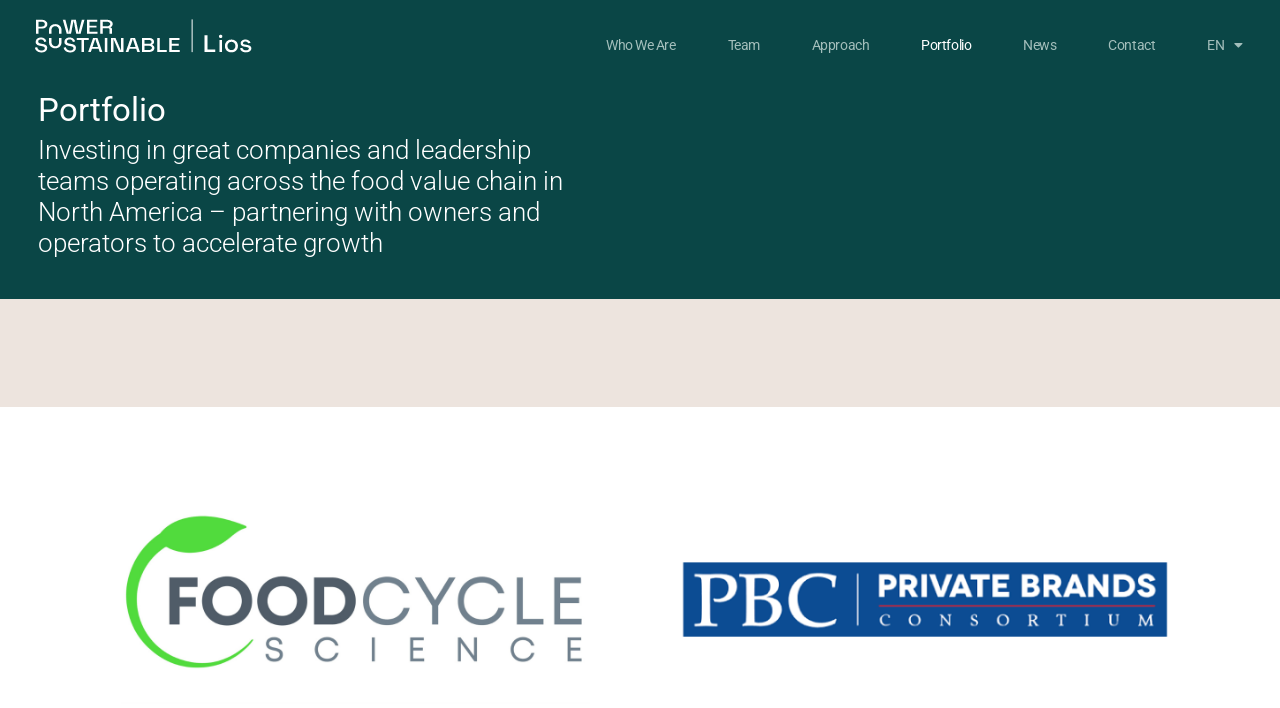

--- FILE ---
content_type: text/html; charset=UTF-8
request_url: https://powersustainablelios.com/our-portfolio/
body_size: 15828
content:
<!doctype html><html lang="en-CA"><head><meta charset="UTF-8"><meta name="viewport" content="width=device-width, initial-scale=1"><link rel="profile" href="https://gmpg.org/xfn/11"><meta name='robots' content='noindex, nofollow' /><link rel="alternate" hreflang="en" href="https://powersustainablelios.com/our-portfolio/" /><link rel="alternate" hreflang="fr" href="https://powersustainablelios.com/fr/notre-portfolio/" /><link rel="alternate" hreflang="x-default" href="https://powersustainablelios.com/our-portfolio/" /><title>Portfolio - Power Sustainable Lios</title><meta property="og:locale" content="en_US" /><meta property="og:type" content="article" /><meta property="og:title" content="Portfolio - Power Sustainable Lios" /><meta property="og:description" content="Investing in great companies and leadership teams operating across the food value chain in North America – partnering with owners and operators to accelerate growth Explore Explore" /><meta property="og:url" content="https://powersustainablelios.com/our-portfolio/" /><meta property="og:site_name" content="Power Sustainable Lios" /><meta property="article:modified_time" content="2024-03-27T19:12:33+00:00" /><meta property="og:image" content="https://powersustainablelios.com/wp-content/uploads/2022/03/PowerSustainable_Lios_Red_db.png" /><meta property="og:image:width" content="745" /><meta property="og:image:height" content="745" /><meta property="og:image:type" content="image/png" /><meta name="twitter:card" content="summary_large_image" /><meta name="twitter:label1" content="Est. reading time" /><meta name="twitter:data1" content="2 minutes" /> <script type="application/ld+json" class="yoast-schema-graph">{"@context":"https://schema.org","@graph":[{"@type":"WebPage","@id":"https://powersustainablelios.com/our-portfolio/","url":"https://powersustainablelios.com/our-portfolio/","name":"Portfolio - Power Sustainable Lios","isPartOf":{"@id":"https://powersustainablelios.com/#website"},"datePublished":"2022-10-05T17:10:03+00:00","dateModified":"2024-03-27T19:12:33+00:00","breadcrumb":{"@id":"https://powersustainablelios.com/our-portfolio/#breadcrumb"},"inLanguage":"en-CA","potentialAction":[{"@type":"ReadAction","target":["https://powersustainablelios.com/our-portfolio/"]}]},{"@type":"BreadcrumbList","@id":"https://powersustainablelios.com/our-portfolio/#breadcrumb","itemListElement":[{"@type":"ListItem","position":1,"name":"Home","item":"https://powersustainablelios.com/"},{"@type":"ListItem","position":2,"name":"Portfolio"}]},{"@type":"WebSite","@id":"https://powersustainablelios.com/#website","url":"https://powersustainablelios.com/","name":"Power Sustainable Lios","description":"","publisher":{"@id":"https://powersustainablelios.com/#organization"},"potentialAction":[{"@type":"SearchAction","target":{"@type":"EntryPoint","urlTemplate":"https://powersustainablelios.com/?s={search_term_string}"},"query-input":{"@type":"PropertyValueSpecification","valueRequired":true,"valueName":"search_term_string"}}],"inLanguage":"en-CA"},{"@type":"Organization","@id":"https://powersustainablelios.com/#organization","name":"Power Sustainable Lios","url":"https://powersustainablelios.com/","logo":{"@type":"ImageObject","inLanguage":"en-CA","@id":"https://powersustainablelios.com/#/schema/logo/image/","url":"https://powersustainablelios.com/wp-content/uploads/2022/03/PowerSustainable_Lios_Red.png","contentUrl":"https://powersustainablelios.com/wp-content/uploads/2022/03/PowerSustainable_Lios_Red.png","width":745,"height":166,"caption":"Power Sustainable Lios"},"image":{"@id":"https://powersustainablelios.com/#/schema/logo/image/"}}]}</script> <link rel='dns-prefetch' href='//fonts.googleapis.com' /><link rel='dns-prefetch' href='//fonts.gstatic.com' /><link rel='dns-prefetch' href='//platform.twitter.com' /><link rel='dns-prefetch' href='//cdn.syndication.twimg.com' /><link rel='dns-prefetch' href='//syndication.twitter.com' /><link rel='dns-prefetch' href='//pbs.twimg.com' /><link rel='dns-prefetch' href='//connect.facebook.net' /><link rel='dns-prefetch' href='//cdnjs.cloudflare.com' /><link rel='dns-prefetch' href='//code.jquery.com' /><link rel='dns-prefetch' href='//snap.licdn.com' /><link rel='dns-prefetch' href='//stackpath.bootstrapcdn.com' /><link rel='dns-prefetch' href='//p.adsymptotic.com' /><link rel='dns-prefetch' href='//www.linkedin.com' /><link rel='dns-prefetch' href='//www.facebook.com' /><link rel='dns-prefetch' href='//px.ads.linkedin.com' /><link rel='dns-prefetch' href='//www.google-analytics.com' /><link rel="alternate" type="application/rss+xml" title="Power Sustainable Lios &raquo; Feed" href="https://powersustainablelios.com/feed/" /><link rel="alternate" type="application/rss+xml" title="Power Sustainable Lios &raquo; Comments Feed" href="https://powersustainablelios.com/comments/feed/" /><link rel="alternate" title="oEmbed (JSON)" type="application/json+oembed" href="https://powersustainablelios.com/wp-json/oembed/1.0/embed?url=https%3A%2F%2Fpowersustainablelios.com%2Four-portfolio%2F" /><link rel="alternate" title="oEmbed (XML)" type="text/xml+oembed" href="https://powersustainablelios.com/wp-json/oembed/1.0/embed?url=https%3A%2F%2Fpowersustainablelios.com%2Four-portfolio%2F&#038;format=xml" /><style id='wp-img-auto-sizes-contain-inline-css'>img:is([sizes=auto i],[sizes^="auto," i]){contain-intrinsic-size:3000px 1500px}
/*# sourceURL=wp-img-auto-sizes-contain-inline-css */</style><link data-optimized="2" rel="stylesheet" href="https://powersustainablelios.com/wp-content/litespeed/css/70724709e14a0a0b3341288ca51e00bc.css?ver=f4e37" /><style id='global-styles-inline-css'>:root{--wp--preset--aspect-ratio--square: 1;--wp--preset--aspect-ratio--4-3: 4/3;--wp--preset--aspect-ratio--3-4: 3/4;--wp--preset--aspect-ratio--3-2: 3/2;--wp--preset--aspect-ratio--2-3: 2/3;--wp--preset--aspect-ratio--16-9: 16/9;--wp--preset--aspect-ratio--9-16: 9/16;--wp--preset--color--black: #000000;--wp--preset--color--cyan-bluish-gray: #abb8c3;--wp--preset--color--white: #ffffff;--wp--preset--color--pale-pink: #f78da7;--wp--preset--color--vivid-red: #cf2e2e;--wp--preset--color--luminous-vivid-orange: #ff6900;--wp--preset--color--luminous-vivid-amber: #fcb900;--wp--preset--color--light-green-cyan: #7bdcb5;--wp--preset--color--vivid-green-cyan: #00d084;--wp--preset--color--pale-cyan-blue: #8ed1fc;--wp--preset--color--vivid-cyan-blue: #0693e3;--wp--preset--color--vivid-purple: #9b51e0;--wp--preset--gradient--vivid-cyan-blue-to-vivid-purple: linear-gradient(135deg,rgb(6,147,227) 0%,rgb(155,81,224) 100%);--wp--preset--gradient--light-green-cyan-to-vivid-green-cyan: linear-gradient(135deg,rgb(122,220,180) 0%,rgb(0,208,130) 100%);--wp--preset--gradient--luminous-vivid-amber-to-luminous-vivid-orange: linear-gradient(135deg,rgb(252,185,0) 0%,rgb(255,105,0) 100%);--wp--preset--gradient--luminous-vivid-orange-to-vivid-red: linear-gradient(135deg,rgb(255,105,0) 0%,rgb(207,46,46) 100%);--wp--preset--gradient--very-light-gray-to-cyan-bluish-gray: linear-gradient(135deg,rgb(238,238,238) 0%,rgb(169,184,195) 100%);--wp--preset--gradient--cool-to-warm-spectrum: linear-gradient(135deg,rgb(74,234,220) 0%,rgb(151,120,209) 20%,rgb(207,42,186) 40%,rgb(238,44,130) 60%,rgb(251,105,98) 80%,rgb(254,248,76) 100%);--wp--preset--gradient--blush-light-purple: linear-gradient(135deg,rgb(255,206,236) 0%,rgb(152,150,240) 100%);--wp--preset--gradient--blush-bordeaux: linear-gradient(135deg,rgb(254,205,165) 0%,rgb(254,45,45) 50%,rgb(107,0,62) 100%);--wp--preset--gradient--luminous-dusk: linear-gradient(135deg,rgb(255,203,112) 0%,rgb(199,81,192) 50%,rgb(65,88,208) 100%);--wp--preset--gradient--pale-ocean: linear-gradient(135deg,rgb(255,245,203) 0%,rgb(182,227,212) 50%,rgb(51,167,181) 100%);--wp--preset--gradient--electric-grass: linear-gradient(135deg,rgb(202,248,128) 0%,rgb(113,206,126) 100%);--wp--preset--gradient--midnight: linear-gradient(135deg,rgb(2,3,129) 0%,rgb(40,116,252) 100%);--wp--preset--font-size--small: 13px;--wp--preset--font-size--medium: 20px;--wp--preset--font-size--large: 36px;--wp--preset--font-size--x-large: 42px;--wp--preset--spacing--20: 0.44rem;--wp--preset--spacing--30: 0.67rem;--wp--preset--spacing--40: 1rem;--wp--preset--spacing--50: 1.5rem;--wp--preset--spacing--60: 2.25rem;--wp--preset--spacing--70: 3.38rem;--wp--preset--spacing--80: 5.06rem;--wp--preset--shadow--natural: 6px 6px 9px rgba(0, 0, 0, 0.2);--wp--preset--shadow--deep: 12px 12px 50px rgba(0, 0, 0, 0.4);--wp--preset--shadow--sharp: 6px 6px 0px rgba(0, 0, 0, 0.2);--wp--preset--shadow--outlined: 6px 6px 0px -3px rgb(255, 255, 255), 6px 6px rgb(0, 0, 0);--wp--preset--shadow--crisp: 6px 6px 0px rgb(0, 0, 0);}:root { --wp--style--global--content-size: 800px;--wp--style--global--wide-size: 1200px; }:where(body) { margin: 0; }.wp-site-blocks > .alignleft { float: left; margin-right: 2em; }.wp-site-blocks > .alignright { float: right; margin-left: 2em; }.wp-site-blocks > .aligncenter { justify-content: center; margin-left: auto; margin-right: auto; }:where(.wp-site-blocks) > * { margin-block-start: 24px; margin-block-end: 0; }:where(.wp-site-blocks) > :first-child { margin-block-start: 0; }:where(.wp-site-blocks) > :last-child { margin-block-end: 0; }:root { --wp--style--block-gap: 24px; }:root :where(.is-layout-flow) > :first-child{margin-block-start: 0;}:root :where(.is-layout-flow) > :last-child{margin-block-end: 0;}:root :where(.is-layout-flow) > *{margin-block-start: 24px;margin-block-end: 0;}:root :where(.is-layout-constrained) > :first-child{margin-block-start: 0;}:root :where(.is-layout-constrained) > :last-child{margin-block-end: 0;}:root :where(.is-layout-constrained) > *{margin-block-start: 24px;margin-block-end: 0;}:root :where(.is-layout-flex){gap: 24px;}:root :where(.is-layout-grid){gap: 24px;}.is-layout-flow > .alignleft{float: left;margin-inline-start: 0;margin-inline-end: 2em;}.is-layout-flow > .alignright{float: right;margin-inline-start: 2em;margin-inline-end: 0;}.is-layout-flow > .aligncenter{margin-left: auto !important;margin-right: auto !important;}.is-layout-constrained > .alignleft{float: left;margin-inline-start: 0;margin-inline-end: 2em;}.is-layout-constrained > .alignright{float: right;margin-inline-start: 2em;margin-inline-end: 0;}.is-layout-constrained > .aligncenter{margin-left: auto !important;margin-right: auto !important;}.is-layout-constrained > :where(:not(.alignleft):not(.alignright):not(.alignfull)){max-width: var(--wp--style--global--content-size);margin-left: auto !important;margin-right: auto !important;}.is-layout-constrained > .alignwide{max-width: var(--wp--style--global--wide-size);}body .is-layout-flex{display: flex;}.is-layout-flex{flex-wrap: wrap;align-items: center;}.is-layout-flex > :is(*, div){margin: 0;}body .is-layout-grid{display: grid;}.is-layout-grid > :is(*, div){margin: 0;}body{padding-top: 0px;padding-right: 0px;padding-bottom: 0px;padding-left: 0px;}a:where(:not(.wp-element-button)){text-decoration: underline;}:root :where(.wp-element-button, .wp-block-button__link){background-color: #32373c;border-width: 0;color: #fff;font-family: inherit;font-size: inherit;font-style: inherit;font-weight: inherit;letter-spacing: inherit;line-height: inherit;padding-top: calc(0.667em + 2px);padding-right: calc(1.333em + 2px);padding-bottom: calc(0.667em + 2px);padding-left: calc(1.333em + 2px);text-decoration: none;text-transform: inherit;}.has-black-color{color: var(--wp--preset--color--black) !important;}.has-cyan-bluish-gray-color{color: var(--wp--preset--color--cyan-bluish-gray) !important;}.has-white-color{color: var(--wp--preset--color--white) !important;}.has-pale-pink-color{color: var(--wp--preset--color--pale-pink) !important;}.has-vivid-red-color{color: var(--wp--preset--color--vivid-red) !important;}.has-luminous-vivid-orange-color{color: var(--wp--preset--color--luminous-vivid-orange) !important;}.has-luminous-vivid-amber-color{color: var(--wp--preset--color--luminous-vivid-amber) !important;}.has-light-green-cyan-color{color: var(--wp--preset--color--light-green-cyan) !important;}.has-vivid-green-cyan-color{color: var(--wp--preset--color--vivid-green-cyan) !important;}.has-pale-cyan-blue-color{color: var(--wp--preset--color--pale-cyan-blue) !important;}.has-vivid-cyan-blue-color{color: var(--wp--preset--color--vivid-cyan-blue) !important;}.has-vivid-purple-color{color: var(--wp--preset--color--vivid-purple) !important;}.has-black-background-color{background-color: var(--wp--preset--color--black) !important;}.has-cyan-bluish-gray-background-color{background-color: var(--wp--preset--color--cyan-bluish-gray) !important;}.has-white-background-color{background-color: var(--wp--preset--color--white) !important;}.has-pale-pink-background-color{background-color: var(--wp--preset--color--pale-pink) !important;}.has-vivid-red-background-color{background-color: var(--wp--preset--color--vivid-red) !important;}.has-luminous-vivid-orange-background-color{background-color: var(--wp--preset--color--luminous-vivid-orange) !important;}.has-luminous-vivid-amber-background-color{background-color: var(--wp--preset--color--luminous-vivid-amber) !important;}.has-light-green-cyan-background-color{background-color: var(--wp--preset--color--light-green-cyan) !important;}.has-vivid-green-cyan-background-color{background-color: var(--wp--preset--color--vivid-green-cyan) !important;}.has-pale-cyan-blue-background-color{background-color: var(--wp--preset--color--pale-cyan-blue) !important;}.has-vivid-cyan-blue-background-color{background-color: var(--wp--preset--color--vivid-cyan-blue) !important;}.has-vivid-purple-background-color{background-color: var(--wp--preset--color--vivid-purple) !important;}.has-black-border-color{border-color: var(--wp--preset--color--black) !important;}.has-cyan-bluish-gray-border-color{border-color: var(--wp--preset--color--cyan-bluish-gray) !important;}.has-white-border-color{border-color: var(--wp--preset--color--white) !important;}.has-pale-pink-border-color{border-color: var(--wp--preset--color--pale-pink) !important;}.has-vivid-red-border-color{border-color: var(--wp--preset--color--vivid-red) !important;}.has-luminous-vivid-orange-border-color{border-color: var(--wp--preset--color--luminous-vivid-orange) !important;}.has-luminous-vivid-amber-border-color{border-color: var(--wp--preset--color--luminous-vivid-amber) !important;}.has-light-green-cyan-border-color{border-color: var(--wp--preset--color--light-green-cyan) !important;}.has-vivid-green-cyan-border-color{border-color: var(--wp--preset--color--vivid-green-cyan) !important;}.has-pale-cyan-blue-border-color{border-color: var(--wp--preset--color--pale-cyan-blue) !important;}.has-vivid-cyan-blue-border-color{border-color: var(--wp--preset--color--vivid-cyan-blue) !important;}.has-vivid-purple-border-color{border-color: var(--wp--preset--color--vivid-purple) !important;}.has-vivid-cyan-blue-to-vivid-purple-gradient-background{background: var(--wp--preset--gradient--vivid-cyan-blue-to-vivid-purple) !important;}.has-light-green-cyan-to-vivid-green-cyan-gradient-background{background: var(--wp--preset--gradient--light-green-cyan-to-vivid-green-cyan) !important;}.has-luminous-vivid-amber-to-luminous-vivid-orange-gradient-background{background: var(--wp--preset--gradient--luminous-vivid-amber-to-luminous-vivid-orange) !important;}.has-luminous-vivid-orange-to-vivid-red-gradient-background{background: var(--wp--preset--gradient--luminous-vivid-orange-to-vivid-red) !important;}.has-very-light-gray-to-cyan-bluish-gray-gradient-background{background: var(--wp--preset--gradient--very-light-gray-to-cyan-bluish-gray) !important;}.has-cool-to-warm-spectrum-gradient-background{background: var(--wp--preset--gradient--cool-to-warm-spectrum) !important;}.has-blush-light-purple-gradient-background{background: var(--wp--preset--gradient--blush-light-purple) !important;}.has-blush-bordeaux-gradient-background{background: var(--wp--preset--gradient--blush-bordeaux) !important;}.has-luminous-dusk-gradient-background{background: var(--wp--preset--gradient--luminous-dusk) !important;}.has-pale-ocean-gradient-background{background: var(--wp--preset--gradient--pale-ocean) !important;}.has-electric-grass-gradient-background{background: var(--wp--preset--gradient--electric-grass) !important;}.has-midnight-gradient-background{background: var(--wp--preset--gradient--midnight) !important;}.has-small-font-size{font-size: var(--wp--preset--font-size--small) !important;}.has-medium-font-size{font-size: var(--wp--preset--font-size--medium) !important;}.has-large-font-size{font-size: var(--wp--preset--font-size--large) !important;}.has-x-large-font-size{font-size: var(--wp--preset--font-size--x-large) !important;}
:root :where(.wp-block-pullquote){font-size: 1.5em;line-height: 1.6;}
/*# sourceURL=global-styles-inline-css */</style> <script id="wpml-cookie-js-extra">var wpml_cookies = {"wp-wpml_current_language":{"value":"en","expires":1,"path":"/"}};
var wpml_cookies = {"wp-wpml_current_language":{"value":"en","expires":1,"path":"/"}};
//# sourceURL=wpml-cookie-js-extra</script> <script data-optimized="1" src="https://powersustainablelios.com/wp-content/litespeed/js/923c4d324f32b7771b9bb258d1a61d14.js?ver=61d14" id="wpml-cookie-js" defer data-wp-strategy="defer"></script> <script src="https://powersustainablelios.com/wp-includes/js/jquery/jquery.min.js" id="jquery-core-js"></script> <script data-optimized="1" src="https://powersustainablelios.com/wp-content/litespeed/js/64354dc9cb8001f0314b4ea6a58289a9.js?ver=289a9" id="jquery-migrate-js"></script> <script data-optimized="1" src="https://powersustainablelios.com/wp-content/litespeed/js/8660c3504f380ad6469d738424ba84c2.js?ver=a84c2" id="wpmt-js-frontend-js"></script> <script id="ecs_ajax_load-js-extra">var ecs_ajax_params = {"ajaxurl":"https://powersustainablelios.com/wp-admin/admin-ajax.php","posts":"{\"page\":0,\"pagename\":\"our-portfolio\",\"error\":\"\",\"m\":\"\",\"p\":0,\"post_parent\":\"\",\"subpost\":\"\",\"subpost_id\":\"\",\"attachment\":\"\",\"attachment_id\":0,\"name\":\"our-portfolio\",\"page_id\":0,\"second\":\"\",\"minute\":\"\",\"hour\":\"\",\"day\":0,\"monthnum\":0,\"year\":0,\"w\":0,\"category_name\":\"\",\"tag\":\"\",\"cat\":\"\",\"tag_id\":\"\",\"author\":\"\",\"author_name\":\"\",\"feed\":\"\",\"tb\":\"\",\"paged\":0,\"meta_key\":\"\",\"meta_value\":\"\",\"preview\":\"\",\"s\":\"\",\"sentence\":\"\",\"title\":\"\",\"fields\":\"all\",\"menu_order\":\"\",\"embed\":\"\",\"category__in\":[],\"category__not_in\":[],\"category__and\":[],\"post__in\":[],\"post__not_in\":[],\"post_name__in\":[],\"tag__in\":[],\"tag__not_in\":[],\"tag__and\":[],\"tag_slug__in\":[],\"tag_slug__and\":[],\"post_parent__in\":[],\"post_parent__not_in\":[],\"author__in\":[],\"author__not_in\":[],\"search_columns\":[],\"ignore_sticky_posts\":false,\"suppress_filters\":false,\"cache_results\":true,\"update_post_term_cache\":true,\"update_menu_item_cache\":false,\"lazy_load_term_meta\":true,\"update_post_meta_cache\":true,\"post_type\":\"\",\"posts_per_page\":10,\"nopaging\":false,\"comments_per_page\":\"50\",\"no_found_rows\":false,\"order\":\"DESC\"}"};
//# sourceURL=ecs_ajax_load-js-extra</script> <script data-optimized="1" src="https://powersustainablelios.com/wp-content/litespeed/js/70e9231b45cd78022aecbf8fd6ca7f0e.js?ver=a7f0e" id="ecs_ajax_load-js"></script> <script data-optimized="1" src="https://powersustainablelios.com/wp-content/litespeed/js/a9a7928acfee6af84709ccf8ffbce929.js?ver=ce929" id="ecs-script-js"></script> <link rel="https://api.w.org/" href="https://powersustainablelios.com/wp-json/" /><link rel="alternate" title="JSON" type="application/json" href="https://powersustainablelios.com/wp-json/wp/v2/pages/4882" /><link rel="EditURI" type="application/rsd+xml" title="RSD" href="https://powersustainablelios.com/xmlrpc.php?rsd" /><link rel='shortlink' href='https://powersustainablelios.com/?p=4882' /><meta name="generator" content="WPML ver:4.8.6 stt:1,4;" />
 <script async src="https://www.googletagmanager.com/gtag/js?id=G-GVN5CKY3QB"></script> <script>window.dataLayer = window.dataLayer || [];
  function gtag(){dataLayer.push(arguments);}
  gtag('js', new Date());

  gtag('config', 'G-GVN5CKY3QB');</script><meta name="generator" content="Elementor 3.33.3; features: additional_custom_breakpoints; settings: css_print_method-external, google_font-enabled, font_display-auto"><style>.e-con.e-parent:nth-of-type(n+4):not(.e-lazyloaded):not(.e-no-lazyload),
				.e-con.e-parent:nth-of-type(n+4):not(.e-lazyloaded):not(.e-no-lazyload) * {
					background-image: none !important;
				}
				@media screen and (max-height: 1024px) {
					.e-con.e-parent:nth-of-type(n+3):not(.e-lazyloaded):not(.e-no-lazyload),
					.e-con.e-parent:nth-of-type(n+3):not(.e-lazyloaded):not(.e-no-lazyload) * {
						background-image: none !important;
					}
				}
				@media screen and (max-height: 640px) {
					.e-con.e-parent:nth-of-type(n+2):not(.e-lazyloaded):not(.e-no-lazyload),
					.e-con.e-parent:nth-of-type(n+2):not(.e-lazyloaded):not(.e-no-lazyload) * {
						background-image: none !important;
					}
				}</style><link rel="icon" href="https://powersustainablelios.com/wp-content/uploads/2022/03/cropped-cropped-favicon-1-1-32x32.png" sizes="32x32" /><link rel="icon" href="https://powersustainablelios.com/wp-content/uploads/2022/03/cropped-cropped-favicon-1-1-192x192.png" sizes="192x192" /><link rel="apple-touch-icon" href="https://powersustainablelios.com/wp-content/uploads/2022/03/cropped-cropped-favicon-1-1-180x180.png" /><meta name="msapplication-TileImage" content="https://powersustainablelios.com/wp-content/uploads/2022/03/cropped-cropped-favicon-1-1-270x270.png" /><style id="wp-custom-css">#sub-footer a {
	color: #ffffff;
}

#sub-footer a:hover {
	color: #ffffff;
	text-decoration: underline;
}

#sub-footer a:focus {
	color: #ffffff;
	text-decoration: underline;
}

#sub-footer a:active {
	color: #ffffff;
	text-decoration: underline;
}

.jet-popup.jet-popup--front-mode .jet-popup__container {
	margin: 0px 0px 0px 0px;
}

.elementor-377 .elementor-element.elementor-element-4c17fe4.elementor-view-default .elementor-icon {
	fill: #797257!important;
}



/* 
  ##Device = Most of the Smartphones Mobiles (Portrait)
  ##Screen = B/w 320px to 479px
*/

@media (min-width: 320px) and (max-width: 480px) {
  
	.elementor-widget-icon-box {
		display: block!important;
		height: unset!important;
		flex-direction: unset!important;
	}
	
	.elementor-29 .elementor-element.elementor-element-75ea998 > .elementor-widget-container {
		margin: 0px!important;
	}
	
	#team_bio, #team_titre, #team_nom {
		padding: 0px 20px!important;
	}
	
	#team_photo {
		width: unset!important;
	}
  
}

.jet-listing-dynamic-image img.wp-post-image {
	width: 200px;
}

@media only screen and (max-device-width:1440px) {   
	.elementor-7 .elementor-element.elementor-element-58c2b104 img {
			position: relative;
			left: -5px;
    }
	
	.elementor-131 .elementor-element.elementor-element-7dd35b2 {
			margin-top: -3%!important;
	}
	
	.elementor-1002 .elementor-element.elementor-element-1d126d0 > .elementor-widget-container {
		margin: -38% 0% 0% 0%;
	}
	
	.elementor-1520 .elementor-element.elementor-element-fda584a > .elementor-widget-container {
		margin: -38% 0% 0% 0%;
	}
	
	.elementor-131 .elementor-element.elementor-element-7dd35b2 {
		margin-top: -5%; 
	}
}

@media (min-width: 1920px) {
  
	.elementor-1002 .elementor-element.elementor-element-1d126d0 > .elementor-widget-container,
	.elementor-1520 .elementor-element.elementor-element-fda584a > .elementor-widget-container {
		margin: -36% 0% 0% 0%;
	}
  
}

@media (min-width: 2500px) and (max-width: 2880px) {
  
	.elementor-1002 .elementor-element.elementor-element-1d126d0 > .elementor-widget-container,
	.elementor-1520 .elementor-element.elementor-element-fda584a > .elementor-widget-container {
		margin: -35% 0% 0% 0%;
	}
  
}

.strategy-svg .cls-1 {
	stroke-width: 5.29px;
}

.operation-svg .cls-1 {
	
}

/* 
  ##Device = Most of the Smartphones Mobiles (Portrait)
  ##Screen = B/w 320px to 479px
*/

@media (min-width: 320px) and (max-width: 480px) {
  
	.elementor-29 .elementor-element.elementor-element-356d158 > .elementor-widget-container {
		padding: 0px;
	}
	
	.elementor-29 .elementor-element.elementor-element-356d158 {
		text-align: center;
	}
	
	.elementor-29 .elementor-element.elementor-element-d0b141c > .elementor-widget-container {
		padding: 0px 50px 0px 50px;
	}
	
	.elementor-1446 .elementor-element.elementor-element-777666d > .elementor-widget-container {
		padding: 0px 50px 0px 50px;
	}
	
	.elementor-1446 .elementor-element.elementor-element-777666d {
		text-align: center;
	}
	
	.elementor-1446 .elementor-element.elementor-element-c206964 > .elementor-widget-container {
		padding: 0px 0px 0px 0px;
	}
  
}

@media (min-width: 480px) and (max-width: 767px) {
	
	.elementor-29 .elementor-element.elementor-element-356d158 > .elementor-widget-container {
		padding: 0px;
	}
	
	.elementor-29 .elementor-element.elementor-element-356d158 {
		text-align: center;
	}
	
	.elementor-29 .elementor-element.elementor-element-d0b141c > .elementor-widget-container {
		padding: 0px 50px 0px 50px;
	}
	
	.elementor-1446 .elementor-element.elementor-element-777666d > .elementor-widget-container {
		padding: 0px 50px 0px 50px;
	}
	
	.elementor-1446 .elementor-element.elementor-element-777666d {
		text-align: center;
	}
	
	.elementor-1446 .elementor-element.elementor-element-c206964 > .elementor-widget-container {
		padding: 0px 50px 0px 50px;
	}
	
}

@media (min-width: 767px) and (max-width: 1024px) {

.elementor-1520 .elementor-element.elementor-element-0e6c3f2 > .elementor-element-populated {
		margin: 0% 0% 5% 3%;
	}

}


@media (max-width: 1024px)
{
	.elementor-131 .elementor-element.elementor-element-43af6b4 > .elementor-element-populated {
		margin: -10% 0% 0% 0%!important;
	}
}

.jet-listing-grid--203 {
	justify-content: center;
}


/* Masquer le badge reCAPTCHA v3 */
.grecaptcha-badge {
    opacity: 0 !important;
    pointer-events: none;
    width: 0 !important;
    height: 0 !important;
}</style></head><body class="wp-singular page-template page-template-elementor_header_footer page page-id-4882 wp-custom-logo wp-embed-responsive wp-theme-hello-elementor hello-elementor-default elementor-default elementor-template-full-width elementor-kit-5 elementor-page elementor-page-4882"><a class="skip-link screen-reader-text" href="#content">Skip to content</a><header data-elementor-type="header" data-elementor-id="7" class="elementor elementor-7 elementor-location-header" data-elementor-post-type="elementor_library"><header class="elementor-section elementor-top-section elementor-element elementor-element-79ca7596 elementor-section-height-min-height elementor-section-full_width sticky-header elementor-section-items-stretch elementor-section-stretched elementor-section-height-default" data-id="79ca7596" data-element_type="section" data-settings="{&quot;background_background&quot;:&quot;classic&quot;,&quot;sticky&quot;:&quot;top&quot;,&quot;sticky_on&quot;:[&quot;widescreen&quot;,&quot;desktop&quot;,&quot;laptop&quot;],&quot;sticky_effects_offset&quot;:50,&quot;animation&quot;:&quot;none&quot;,&quot;stretch_section&quot;:&quot;section-stretched&quot;,&quot;sticky_offset&quot;:0,&quot;sticky_anchor_link_offset&quot;:0}"><div class="elementor-container elementor-column-gap-default"><div class="elementor-column elementor-col-50 elementor-top-column elementor-element elementor-element-139b23e7" data-id="139b23e7" data-element_type="column"><div class="elementor-widget-wrap elementor-element-populated"><div class="elementor-element elementor-element-58c2b104 logo elementor-widget elementor-widget-image" data-id="58c2b104" data-element_type="widget" data-widget_type="image.default"><div class="elementor-widget-container">
<a href="https://powersustainablelios.com">
<img width="768" height="1" src="https://powersustainablelios.com/wp-content/uploads/2022/03/PowerSustainable_Lios_White.svg" class="attachment-medium_large size-medium_large wp-image-2366" alt="" />								</a></div></div></div></div><div class="elementor-column elementor-col-50 elementor-top-column elementor-element elementor-element-60915ec2" data-id="60915ec2" data-element_type="column"><div class="elementor-widget-wrap elementor-element-populated"><div class="elementor-element elementor-element-466b2c7d elementor-nav-menu--stretch elementor-widget__width-auto elementor-nav-menu__text-align-center elementor-nav-menu--dropdown-tablet elementor-nav-menu--toggle elementor-nav-menu--burger elementor-widget elementor-widget-nav-menu" data-id="466b2c7d" data-element_type="widget" data-settings="{&quot;full_width&quot;:&quot;stretch&quot;,&quot;layout&quot;:&quot;horizontal&quot;,&quot;submenu_icon&quot;:{&quot;value&quot;:&quot;&lt;i class=\&quot;fas fa-caret-down\&quot; aria-hidden=\&quot;true\&quot;&gt;&lt;\/i&gt;&quot;,&quot;library&quot;:&quot;fa-solid&quot;},&quot;toggle&quot;:&quot;burger&quot;}" data-widget_type="nav-menu.default"><div class="elementor-widget-container"><nav aria-label="Menu" class="elementor-nav-menu--main elementor-nav-menu__container elementor-nav-menu--layout-horizontal e--pointer-background e--animation-sweep-right"><ul id="menu-1-466b2c7d" class="elementor-nav-menu"><li class="menu-item menu-item-type-post_type menu-item-object-page menu-item-home menu-item-1238"><a href="https://powersustainablelios.com/" class="elementor-item">Who We Are</a></li><li class="menu-item menu-item-type-post_type menu-item-object-page menu-item-361"><a href="https://powersustainablelios.com/team/" class="elementor-item">Team</a></li><li class="menu-item menu-item-type-post_type menu-item-object-page menu-item-675"><a href="https://powersustainablelios.com/our-approach/" class="elementor-item">Approach</a></li><li class="menu-item menu-item-type-post_type menu-item-object-page current-menu-item page_item page-item-4882 current_page_item menu-item-5137"><a href="https://powersustainablelios.com/our-portfolio/" aria-current="page" class="elementor-item elementor-item-active">Portfolio</a></li><li class="menu-item menu-item-type-post_type menu-item-object-page menu-item-2855"><a href="https://powersustainablelios.com/news/" class="elementor-item">News</a></li><li class="menu-item menu-item-type-post_type menu-item-object-page menu-item-362"><a href="https://powersustainablelios.com/contact/" class="elementor-item">Contact</a></li><li class="menu-item wpml-ls-slot-3 wpml-ls-item wpml-ls-item-en wpml-ls-current-language wpml-ls-menu-item wpml-ls-first-item menu-item-type-wpml_ls_menu_item menu-item-object-wpml_ls_menu_item menu-item-has-children menu-item-wpml-ls-3-en"><a href="https://powersustainablelios.com/our-portfolio/" role="menuitem" class="elementor-item"><span class="wpml-ls-display">EN</span></a><ul class="sub-menu elementor-nav-menu--dropdown"><li class="menu-item wpml-ls-slot-3 wpml-ls-item wpml-ls-item-fr wpml-ls-menu-item wpml-ls-last-item menu-item-type-wpml_ls_menu_item menu-item-object-wpml_ls_menu_item menu-item-wpml-ls-3-fr"><a href="https://powersustainablelios.com/fr/notre-portfolio/" title="Switch to FR" aria-label="Switch to FR" role="menuitem" class="elementor-sub-item"><span class="wpml-ls-display">FR</span></a></li></ul></li></ul></nav><div class="elementor-menu-toggle" role="button" tabindex="0" aria-label="Menu Toggle" aria-expanded="false">
<i aria-hidden="true" role="presentation" class="elementor-menu-toggle__icon--open eicon-menu-bar"></i><i aria-hidden="true" role="presentation" class="elementor-menu-toggle__icon--close eicon-close"></i></div><nav class="elementor-nav-menu--dropdown elementor-nav-menu__container" aria-hidden="true"><ul id="menu-2-466b2c7d" class="elementor-nav-menu"><li class="menu-item menu-item-type-post_type menu-item-object-page menu-item-home menu-item-1238"><a href="https://powersustainablelios.com/" class="elementor-item" tabindex="-1">Who We Are</a></li><li class="menu-item menu-item-type-post_type menu-item-object-page menu-item-361"><a href="https://powersustainablelios.com/team/" class="elementor-item" tabindex="-1">Team</a></li><li class="menu-item menu-item-type-post_type menu-item-object-page menu-item-675"><a href="https://powersustainablelios.com/our-approach/" class="elementor-item" tabindex="-1">Approach</a></li><li class="menu-item menu-item-type-post_type menu-item-object-page current-menu-item page_item page-item-4882 current_page_item menu-item-5137"><a href="https://powersustainablelios.com/our-portfolio/" aria-current="page" class="elementor-item elementor-item-active" tabindex="-1">Portfolio</a></li><li class="menu-item menu-item-type-post_type menu-item-object-page menu-item-2855"><a href="https://powersustainablelios.com/news/" class="elementor-item" tabindex="-1">News</a></li><li class="menu-item menu-item-type-post_type menu-item-object-page menu-item-362"><a href="https://powersustainablelios.com/contact/" class="elementor-item" tabindex="-1">Contact</a></li><li class="menu-item wpml-ls-slot-3 wpml-ls-item wpml-ls-item-en wpml-ls-current-language wpml-ls-menu-item wpml-ls-first-item menu-item-type-wpml_ls_menu_item menu-item-object-wpml_ls_menu_item menu-item-has-children menu-item-wpml-ls-3-en"><a href="https://powersustainablelios.com/our-portfolio/" role="menuitem" class="elementor-item" tabindex="-1"><span class="wpml-ls-display">EN</span></a><ul class="sub-menu elementor-nav-menu--dropdown"><li class="menu-item wpml-ls-slot-3 wpml-ls-item wpml-ls-item-fr wpml-ls-menu-item wpml-ls-last-item menu-item-type-wpml_ls_menu_item menu-item-object-wpml_ls_menu_item menu-item-wpml-ls-3-fr"><a href="https://powersustainablelios.com/fr/notre-portfolio/" title="Switch to FR" aria-label="Switch to FR" role="menuitem" class="elementor-sub-item" tabindex="-1"><span class="wpml-ls-display">FR</span></a></li></ul></li></ul></nav></div></div></div></div></div></header></header><div data-elementor-type="wp-page" data-elementor-id="4882" class="elementor elementor-4882" data-elementor-post-type="page"><section class="elementor-section elementor-top-section elementor-element elementor-element-472a275 elementor-section-height-min-height elementor-section-items-bottom elementor-section-content-bottom elementor-reverse-tablet elementor-reverse-mobile elementor-section-full_width elementor-section-height-default" data-id="472a275" data-element_type="section" data-settings="{&quot;background_background&quot;:&quot;classic&quot;}"><div class="elementor-container elementor-column-gap-default"><div class="elementor-column elementor-col-50 elementor-top-column elementor-element elementor-element-97e2d62" data-id="97e2d62" data-element_type="column"><div class="elementor-widget-wrap elementor-element-populated"><div class="elementor-element elementor-element-a42746e elementor-widget elementor-widget-heading" data-id="a42746e" data-element_type="widget" data-widget_type="heading.default"><div class="elementor-widget-container"><h2 class="elementor-heading-title elementor-size-default">Portfolio</h2></div></div><div class="elementor-element elementor-element-6d7abab elementor-widget elementor-widget-heading" data-id="6d7abab" data-element_type="widget" data-widget_type="heading.default"><div class="elementor-widget-container"><h2 class="elementor-heading-title elementor-size-default">Investing in great companies and leadership teams operating across the food value chain in North America – partnering with owners and operators to accelerate growth</h2></div></div></div></div><div class="elementor-column elementor-col-50 elementor-top-column elementor-element elementor-element-01161b9" data-id="01161b9" data-element_type="column"><div class="elementor-widget-wrap"></div></div></div></section><section class="elementor-section elementor-top-section elementor-element elementor-element-34dfd3e elementor-section-full_width elementor-section-height-min-height elementor-section-height-default elementor-section-items-middle" data-id="34dfd3e" data-element_type="section" data-settings="{&quot;background_background&quot;:&quot;classic&quot;}"><div class="elementor-container elementor-column-gap-default"><div class="elementor-column elementor-col-100 elementor-top-column elementor-element elementor-element-78ff411" data-id="78ff411" data-element_type="column"><div class="elementor-widget-wrap"></div></div></div></section><section class="elementor-section elementor-top-section elementor-element elementor-element-a5cc057 elementor-section-boxed elementor-section-height-default elementor-section-height-default" data-id="a5cc057" data-element_type="section"><div class="elementor-container elementor-column-gap-default"><div class="elementor-column elementor-col-100 elementor-top-column elementor-element elementor-element-d5187d2" data-id="d5187d2" data-element_type="column"><div class="elementor-widget-wrap elementor-element-populated"><div class="elementor-element elementor-element-bf8be6e elementor-widget elementor-widget-jet-listing-grid" data-id="bf8be6e" data-element_type="widget" data-settings="{&quot;columns&quot;:&quot;2&quot;,&quot;columns_tablet&quot;:&quot;1&quot;,&quot;columns_mobile&quot;:&quot;1&quot;}" data-widget_type="jet-listing-grid.default"><div class="elementor-widget-container"><div class="jet-listing-grid jet-listing"><div class="jet-listing-grid__items grid-col-desk-2 grid-col-tablet-1 grid-col-mobile-1 jet-listing-grid--5087" data-queried-id="4882|WP_Post" data-nav="{&quot;enabled&quot;:false,&quot;type&quot;:null,&quot;more_el&quot;:null,&quot;query&quot;:[],&quot;widget_settings&quot;:{&quot;lisitng_id&quot;:5087,&quot;posts_num&quot;:6,&quot;columns&quot;:2,&quot;columns_tablet&quot;:1,&quot;columns_mobile&quot;:1,&quot;column_min_width&quot;:240,&quot;column_min_width_tablet&quot;:240,&quot;column_min_width_mobile&quot;:240,&quot;inline_columns_css&quot;:false,&quot;is_archive_template&quot;:&quot;&quot;,&quot;post_status&quot;:[&quot;publish&quot;],&quot;use_random_posts_num&quot;:&quot;&quot;,&quot;max_posts_num&quot;:9,&quot;not_found_message&quot;:&quot;No data was found&quot;,&quot;is_masonry&quot;:false,&quot;equal_columns_height&quot;:&quot;&quot;,&quot;use_load_more&quot;:&quot;&quot;,&quot;load_more_id&quot;:&quot;&quot;,&quot;load_more_type&quot;:&quot;click&quot;,&quot;load_more_offset&quot;:{&quot;unit&quot;:&quot;px&quot;,&quot;size&quot;:0,&quot;sizes&quot;:[]},&quot;use_custom_post_types&quot;:&quot;&quot;,&quot;custom_post_types&quot;:[],&quot;hide_widget_if&quot;:&quot;&quot;,&quot;carousel_enabled&quot;:&quot;&quot;,&quot;slides_to_scroll&quot;:&quot;1&quot;,&quot;arrows&quot;:&quot;true&quot;,&quot;arrow_icon&quot;:&quot;fa fa-angle-left&quot;,&quot;dots&quot;:&quot;&quot;,&quot;autoplay&quot;:&quot;true&quot;,&quot;pause_on_hover&quot;:&quot;true&quot;,&quot;autoplay_speed&quot;:5000,&quot;infinite&quot;:&quot;true&quot;,&quot;center_mode&quot;:&quot;&quot;,&quot;effect&quot;:&quot;slide&quot;,&quot;speed&quot;:500,&quot;inject_alternative_items&quot;:&quot;&quot;,&quot;injection_items&quot;:[],&quot;scroll_slider_enabled&quot;:&quot;&quot;,&quot;scroll_slider_on&quot;:[&quot;desktop&quot;,&quot;tablet&quot;,&quot;mobile&quot;],&quot;custom_query&quot;:false,&quot;custom_query_id&quot;:&quot;&quot;,&quot;_element_id&quot;:&quot;&quot;,&quot;collapse_first_last_gap&quot;:false,&quot;list_tag_selection&quot;:&quot;&quot;,&quot;list_items_wrapper_tag&quot;:&quot;div&quot;,&quot;list_item_tag&quot;:&quot;div&quot;,&quot;empty_items_wrapper_tag&quot;:&quot;div&quot;}}" data-page="1" data-pages="1" data-listing-source="posts" data-listing-id="5087" data-query-id=""><div class="jet-listing-grid__item jet-listing-dynamic-post-5571" data-post-id="5571"  ><div data-elementor-type="jet-listing-items" data-elementor-id="5087" class="elementor elementor-5087" data-elementor-post-type="jet-engine"><section class="elementor-section elementor-top-section elementor-element elementor-element-00898c3 elementor-section-boxed elementor-section-height-default elementor-section-height-default" data-id="00898c3" data-element_type="section"><div class="elementor-container elementor-column-gap-default"><div class="elementor-column elementor-col-100 elementor-top-column elementor-element elementor-element-3393dd7" data-id="3393dd7" data-element_type="column"><div class="elementor-widget-wrap elementor-element-populated"><div class="elementor-element elementor-element-04da9c6 elementor-widget elementor-widget-image" data-id="04da9c6" data-element_type="widget" data-widget_type="image.default"><div class="elementor-widget-container">
<a href="https://powersustainablelios.com/portfolio/food-cycle-science/">
<img fetchpriority="high" decoding="async" width="600" height="350" src="https://powersustainablelios.com/wp-content/uploads/2024/06/foodcycle-science.png" class="attachment-full size-full wp-image-5569" alt="" srcset="https://powersustainablelios.com/wp-content/uploads/2024/06/foodcycle-science.png 600w, https://powersustainablelios.com/wp-content/uploads/2024/06/foodcycle-science-300x175.png 300w" sizes="(max-width: 600px) 100vw, 600px" />								</a></div></div><div class="elementor-element elementor-element-44071ce elementor-widget elementor-widget-heading" data-id="44071ce" data-element_type="widget" data-widget_type="heading.default"><div class="elementor-widget-container"><h2 class="elementor-heading-title elementor-size-default"><a href="https://powersustainablelios.com/portfolio/food-cycle-science/">Food Cycle Science</a></h2></div></div><div class="elementor-element elementor-element-55ba2c2 elementor-widget elementor-widget-text-editor" data-id="55ba2c2" data-element_type="widget" data-widget_type="text-editor.default"><div class="elementor-widget-container">
FCS designs and delivers waste solutions that enable individuals, businesses, and communities to manage their food waste conveniently and sustainably&#8230;.</div></div><div class="elementor-element elementor-element-60d136e elementor-widget elementor-widget-jet-listing-dynamic-link" data-id="60d136e" data-element_type="widget" data-widget_type="jet-listing-dynamic-link.default"><div class="elementor-widget-container"><div class="jet-listing jet-listing-dynamic-link"><a href="https://powersustainablelios.com/portfolio/food-cycle-science/" class="jet-listing-dynamic-link__link"><i class="jet-listing-dynamic-link__icon fas fa-arrow-right" aria-hidden="true"></i><span class="jet-listing-dynamic-link__label">Explore</span></a></div></div></div></div></div></div></section></div></div><div class="jet-listing-grid__item jet-listing-dynamic-post-5500" data-post-id="5500"  ><div data-elementor-type="jet-listing-items" data-elementor-id="5087" class="elementor elementor-5087" data-elementor-post-type="jet-engine"><section class="elementor-section elementor-top-section elementor-element elementor-element-00898c3 elementor-section-boxed elementor-section-height-default elementor-section-height-default" data-id="00898c3" data-element_type="section"><div class="elementor-container elementor-column-gap-default"><div class="elementor-column elementor-col-100 elementor-top-column elementor-element elementor-element-3393dd7" data-id="3393dd7" data-element_type="column"><div class="elementor-widget-wrap elementor-element-populated"><div class="elementor-element elementor-element-04da9c6 elementor-widget elementor-widget-image" data-id="04da9c6" data-element_type="widget" data-widget_type="image.default"><div class="elementor-widget-container">
<a href="https://powersustainablelios.com/portfolio/private-brands-consortium/">
<img decoding="async" width="570" height="350" src="https://powersustainablelios.com/wp-content/uploads/2024/03/PBC.png" class="attachment-full size-full wp-image-5535" alt="" srcset="https://powersustainablelios.com/wp-content/uploads/2024/03/PBC.png 570w, https://powersustainablelios.com/wp-content/uploads/2024/03/PBC-300x184.png 300w" sizes="(max-width: 570px) 100vw, 570px" />								</a></div></div><div class="elementor-element elementor-element-44071ce elementor-widget elementor-widget-heading" data-id="44071ce" data-element_type="widget" data-widget_type="heading.default"><div class="elementor-widget-container"><h2 class="elementor-heading-title elementor-size-default"><a href="https://powersustainablelios.com/portfolio/private-brands-consortium/">Private Brands Consortium</a></h2></div></div><div class="elementor-element elementor-element-55ba2c2 elementor-widget elementor-widget-text-editor" data-id="55ba2c2" data-element_type="widget" data-widget_type="text-editor.default"><div class="elementor-widget-container">
Private Brands Consortium is a value-added food distributor serving the private label and branded markets&#8230;</div></div><div class="elementor-element elementor-element-60d136e elementor-widget elementor-widget-jet-listing-dynamic-link" data-id="60d136e" data-element_type="widget" data-widget_type="jet-listing-dynamic-link.default"><div class="elementor-widget-container"><div class="jet-listing jet-listing-dynamic-link"><a href="https://powersustainablelios.com/portfolio/private-brands-consortium/" class="jet-listing-dynamic-link__link"><i class="jet-listing-dynamic-link__icon fas fa-arrow-right" aria-hidden="true"></i><span class="jet-listing-dynamic-link__label">Explore</span></a></div></div></div></div></div></div></section></div></div><div class="jet-listing-grid__item jet-listing-dynamic-post-5060" data-post-id="5060"  ><div data-elementor-type="jet-listing-items" data-elementor-id="5087" class="elementor elementor-5087" data-elementor-post-type="jet-engine"><section class="elementor-section elementor-top-section elementor-element elementor-element-00898c3 elementor-section-boxed elementor-section-height-default elementor-section-height-default" data-id="00898c3" data-element_type="section"><div class="elementor-container elementor-column-gap-default"><div class="elementor-column elementor-col-100 elementor-top-column elementor-element elementor-element-3393dd7" data-id="3393dd7" data-element_type="column"><div class="elementor-widget-wrap elementor-element-populated"><div class="elementor-element elementor-element-04da9c6 elementor-widget elementor-widget-image" data-id="04da9c6" data-element_type="widget" data-widget_type="image.default"><div class="elementor-widget-container">
<a href="https://powersustainablelios.com/portfolio/goodleaf-farms/">
<img decoding="async" width="570" height="350" src="https://powersustainablelios.com/wp-content/uploads/2024/03/Goodleaf-1.png" class="attachment-full size-full wp-image-5537" alt="" srcset="https://powersustainablelios.com/wp-content/uploads/2024/03/Goodleaf-1.png 570w, https://powersustainablelios.com/wp-content/uploads/2024/03/Goodleaf-1-300x184.png 300w" sizes="(max-width: 570px) 100vw, 570px" />								</a></div></div><div class="elementor-element elementor-element-44071ce elementor-widget elementor-widget-heading" data-id="44071ce" data-element_type="widget" data-widget_type="heading.default"><div class="elementor-widget-container"><h2 class="elementor-heading-title elementor-size-default"><a href="https://powersustainablelios.com/portfolio/goodleaf-farms/">GoodLeaf Farms</a></h2></div></div><div class="elementor-element elementor-element-55ba2c2 elementor-widget elementor-widget-text-editor" data-id="55ba2c2" data-element_type="widget" data-widget_type="text-editor.default"><div class="elementor-widget-container">
GoodLeaf Farms is Canada’s largest producer of vertically grown, local, sustainable, pesticide-free leafy greens and microgreens&#8230;</div></div><div class="elementor-element elementor-element-60d136e elementor-widget elementor-widget-jet-listing-dynamic-link" data-id="60d136e" data-element_type="widget" data-widget_type="jet-listing-dynamic-link.default"><div class="elementor-widget-container"><div class="jet-listing jet-listing-dynamic-link"><a href="https://powersustainablelios.com/portfolio/goodleaf-farms/" class="jet-listing-dynamic-link__link"><i class="jet-listing-dynamic-link__icon fas fa-arrow-right" aria-hidden="true"></i><span class="jet-listing-dynamic-link__label">Explore</span></a></div></div></div></div></div></div></section></div></div></div></div></div></div></div></div></div></section></div><footer data-elementor-type="footer" data-elementor-id="29" class="elementor elementor-29 elementor-location-footer" data-elementor-post-type="elementor_library"><section class="elementor-section elementor-top-section elementor-element elementor-element-471450e elementor-section-boxed elementor-section-height-default elementor-section-height-default" data-id="471450e" data-element_type="section" data-settings="{&quot;background_background&quot;:&quot;classic&quot;}"><div class="elementor-container elementor-column-gap-default"><div class="elementor-column elementor-col-33 elementor-top-column elementor-element elementor-element-3eb4545" data-id="3eb4545" data-element_type="column"><div class="elementor-widget-wrap elementor-element-populated"><div class="elementor-element elementor-element-1ba4791 elementor-widget elementor-widget-spacer" data-id="1ba4791" data-element_type="widget" data-widget_type="spacer.default"><div class="elementor-widget-container"><div class="elementor-spacer"><div class="elementor-spacer-inner"></div></div></div></div><div class="elementor-element elementor-element-1dcec0a elementor-widget__width-initial elementor-widget elementor-widget-text-editor" data-id="1dcec0a" data-element_type="widget" data-widget_type="text-editor.default"><div class="elementor-widget-container"><p>If you would like to engage with us on this important mission, please send us a message.</p></div></div><div class="elementor-element elementor-element-662ebaa elementor-widget-mobile__width-initial elementor-widget elementor-widget-text-editor" data-id="662ebaa" data-element_type="widget" data-widget_type="text-editor.default"><div class="elementor-widget-container"><p><a href="javascript:;" data-enc-email="vasb[at]cbjrefhfgnvanoyryvbf.pbz" class="mail-link" data-wpel-link="ignore"><span id="wpmt-362855-554997"></span><script type="text/javascript">(function(){var ml="tf.ms0%urbaocie4nlwp",mi="=@1;6?5C;B>84740:=@:9A>A=;42<;3",o="";for(var j=0,l=mi.length;j<l;j++){o+=ml.charAt(mi.charCodeAt(j)-48);}document.getElementById("wpmt-362855-554997").innerHTML = decodeURIComponent(o);}());</script><noscript>*protected email*</noscript></a></p></div></div><div class="elementor-element elementor-element-9925403 elementor-shape-rounded elementor-grid-0 e-grid-align-center elementor-widget elementor-widget-social-icons" data-id="9925403" data-element_type="widget" data-widget_type="social-icons.default"><div class="elementor-widget-container"><div class="elementor-social-icons-wrapper elementor-grid">
<span class="elementor-grid-item">
<a class="elementor-icon elementor-social-icon elementor-social-icon-linkedin elementor-repeater-item-597e10b" href="https://ca.linkedin.com/company/lios-partners/" target="_blank">
<span class="elementor-screen-only">Linkedin</span>
<i aria-hidden="true" class="fab fa-linkedin"></i>					</a>
</span></div></div></div></div></div><div class="elementor-column elementor-col-33 elementor-top-column elementor-element elementor-element-1baac4c" data-id="1baac4c" data-element_type="column"><div class="elementor-widget-wrap elementor-element-populated"><div class="elementor-element elementor-element-bde8211 elementor-widget elementor-widget-heading" data-id="bde8211" data-element_type="widget" data-widget_type="heading.default"><div class="elementor-widget-container"><h2 class="elementor-heading-title elementor-size-default">Get in touch</h2></div></div><div class="elementor-element elementor-element-1d523d4 elementor-button-align-end elementor-widget__width-initial elementor-mobile-button-align-center elementor-widget elementor-widget-form" data-id="1d523d4" data-element_type="widget" data-settings="{&quot;step_next_label&quot;:&quot;Next&quot;,&quot;step_previous_label&quot;:&quot;Previous&quot;,&quot;button_width&quot;:&quot;100&quot;,&quot;step_type&quot;:&quot;number_text&quot;,&quot;step_icon_shape&quot;:&quot;circle&quot;}" data-widget_type="form.default"><div class="elementor-widget-container"><form class="elementor-form" method="post" name="Nouveau formulaire" aria-label="Nouveau formulaire">
<input type="hidden" name="post_id" value="29"/>
<input type="hidden" name="form_id" value="1d523d4"/>
<input type="hidden" name="referer_title" value="Who We Are - Power Sustainable Lios" /><input type="hidden" name="queried_id" value="1002"/><div class="elementor-form-fields-wrapper elementor-labels-above"><div class="elementor-field-type-email elementor-field-group elementor-column elementor-field-group-email elementor-col-100 elementor-field-required">
<input size="1" type="email" name="form_fields[email]" id="form-field-email" class="elementor-field elementor-size-sm  elementor-field-textual" placeholder="E-mail" required="required"></div><div class="elementor-field-type-textarea elementor-field-group elementor-column elementor-field-group-message elementor-col-100"><textarea class="elementor-field-textual elementor-field  elementor-size-sm" name="form_fields[message]" id="form-field-message" rows="4" placeholder="Type your message here…"></textarea></div><div class="elementor-field-type-text">
<input size="1" type="text" name="form_fields[field_fe49dbb]" id="form-field-field_fe49dbb" class="elementor-field elementor-size-sm " style="display:none !important;"></div><div class="elementor-field-type-recaptcha_v3 elementor-field-group elementor-column elementor-field-group-field_f8bc1da elementor-col-100 recaptcha_v3-inline"><div class="elementor-field" id="form-field-field_f8bc1da"><div class="elementor-g-recaptcha" data-sitekey="6LdPtygfAAAAAONFZ8ggTtBEY-sFBUGIny_kN3HX" data-type="v3" data-action="Form" data-badge="inline" data-size="invisible"></div></div></div><div class="elementor-field-group elementor-column elementor-field-type-submit elementor-col-100 e-form__buttons">
<button class="elementor-button elementor-size-sm" type="submit">
<span class="elementor-button-content-wrapper">
<span class="elementor-button-text">Send</span>
</span>
</button></div></div></form></div></div></div></div><div class="elementor-column elementor-col-33 elementor-top-column elementor-element elementor-element-ea94439" data-id="ea94439" data-element_type="column"><div class="elementor-widget-wrap elementor-element-populated"><div class="elementor-element elementor-element-cf8c1ec elementor-hidden-mobile elementor-widget elementor-widget-spacer" data-id="cf8c1ec" data-element_type="widget" data-widget_type="spacer.default"><div class="elementor-widget-container"><div class="elementor-spacer"><div class="elementor-spacer-inner"></div></div></div></div><div class="elementor-element elementor-element-75ea998 elementor-align-left elementor-mobile-align-center elementor-hidden-desktop elementor-hidden-laptop elementor-hidden-tablet elementor-hidden-mobile elementor-hidden-widescreen elementor-widget elementor-widget-button" data-id="75ea998" data-element_type="widget" data-widget_type="button.default"><div class="elementor-widget-container"><div class="elementor-button-wrapper">
<a class="elementor-button elementor-button-link elementor-size-sm" href="#">
<span class="elementor-button-content-wrapper">
<span class="elementor-button-text">Client portal</span>
</span>
</a></div></div></div><div class="elementor-element elementor-element-d0b141c elementor-widget__width-initial elementor-widget elementor-widget-text-editor" data-id="d0b141c" data-element_type="widget" data-widget_type="text-editor.default"><div class="elementor-widget-container"><p class="p1">Power Sustainable Lios is a platform of</p></div></div><div class="elementor-element elementor-element-356d158 elementor-widget elementor-widget-image" data-id="356d158" data-element_type="widget" data-widget_type="image.default"><div class="elementor-widget-container">
<a href="https://www.powersustainable.com/" target="_blank">
<img width="768" height="175" src="https://powersustainablelios.com/wp-content/uploads/2022/03/PS-logo-RGB-web-cropped.svg" class="attachment-full size-full wp-image-4290" alt="Power Sustainable" />								</a></div></div></div></div></div></section><section class="elementor-section elementor-top-section elementor-element elementor-element-de6260e elementor-section-height-min-height elementor-section-boxed elementor-section-height-default elementor-section-items-middle" data-id="de6260e" data-element_type="section" id="sub-footer" data-settings="{&quot;background_background&quot;:&quot;classic&quot;}"><div class="elementor-container elementor-column-gap-default"><div class="elementor-column elementor-col-100 elementor-top-column elementor-element elementor-element-0f9177c" data-id="0f9177c" data-element_type="column"><div class="elementor-widget-wrap elementor-element-populated"><div class="elementor-element elementor-element-c206964 elementor-widget elementor-widget-text-editor" data-id="c206964" data-element_type="widget" data-widget_type="text-editor.default"><div class="elementor-widget-container"><p>© 2022 Power Sustainable Lios. All rights reserved.<br /><a href="https://www.powersustainable.com/terms-and-conditions/" target="_blank" rel="noopener">Terms and Conditions</a> | <a href="https://www.powersustainable.com/privacy-policy/" target="_blank" rel="noopener">Privacy Policy</a></p></div></div></div></div></div></section></footer><div id="jet-popup-225" class="jet-popup jet-popup--front-mode jet-popup--hide-state jet-popup--animation-fade" data-settings="{&quot;id&quot;:&quot;225&quot;,&quot;jet-popup-id&quot;:&quot;jet-popup-225&quot;,&quot;type&quot;:&quot;default&quot;,&quot;animation&quot;:&quot;fade&quot;,&quot;open-trigger&quot;:&quot;attach&quot;,&quot;close-event&quot;:&quot;none&quot;,&quot;\u0441lose-event-anchor&quot;:&quot;&quot;,&quot;page-load-delay&quot;:1,&quot;user-inactivity-time&quot;:1,&quot;scrolled-to&quot;:10,&quot;on-date&quot;:&quot;2023-03-14 15:09&quot;,&quot;on-time-start&quot;:&quot;&quot;,&quot;on-time-end&quot;:&quot;&quot;,&quot;start-date-and-time&quot;:&quot;&quot;,&quot;end-date-and-time&quot;:&quot;&quot;,&quot;custom-selector&quot;:&quot;.custom&quot;,&quot;prevent-scrolling&quot;:false,&quot;show-once&quot;:false,&quot;show-again-delay&quot;:&quot;none&quot;,&quot;use-ajax&quot;:true,&quot;force-ajax&quot;:true,&quot;close-on-overlay-click&quot;:true,&quot;content-type&quot;:&quot;elementor&quot;}"><div class="jet-popup__inner"><div class="jet-popup__overlay"><div class="jet-popup-loader"></div></div><div class="jet-popup__container"><div class="jet-popup__container-inner"><div class="jet-popup__container-overlay"></div><div class="jet-popup__container-content"></div></div><div class="jet-popup__close-button"><i aria-hidden="true" class="fas fa-times"></i></div></div></div></div><script type="speculationrules">{"prefetch":[{"source":"document","where":{"and":[{"href_matches":"/*"},{"not":{"href_matches":["/wp-*.php","/wp-admin/*","/wp-content/uploads/*","/wp-content/*","/wp-content/plugins/*","/wp-content/themes/hello-elementor/*","/*\\?(.+)"]}},{"not":{"selector_matches":"a[rel~=\"nofollow\"]"}},{"not":{"selector_matches":".no-prefetch, .no-prefetch a"}}]},"eagerness":"conservative"}]}</script> <script>const lazyloadRunObserver = () => {
					const lazyloadBackgrounds = document.querySelectorAll( `.e-con.e-parent:not(.e-lazyloaded)` );
					const lazyloadBackgroundObserver = new IntersectionObserver( ( entries ) => {
						entries.forEach( ( entry ) => {
							if ( entry.isIntersecting ) {
								let lazyloadBackground = entry.target;
								if( lazyloadBackground ) {
									lazyloadBackground.classList.add( 'e-lazyloaded' );
								}
								lazyloadBackgroundObserver.unobserve( entry.target );
							}
						});
					}, { rootMargin: '200px 0px 200px 0px' } );
					lazyloadBackgrounds.forEach( ( lazyloadBackground ) => {
						lazyloadBackgroundObserver.observe( lazyloadBackground );
					} );
				};
				const events = [
					'DOMContentLoaded',
					'elementor/lazyload/observe',
				];
				events.forEach( ( event ) => {
					document.addEventListener( event, lazyloadRunObserver );
				} );</script> <script data-optimized="1" src="https://powersustainablelios.com/wp-content/litespeed/js/0febbb553216abdf2d28e889eeee8bad.js?ver=e8bad" id="hello-theme-frontend-js"></script> <script data-optimized="1" src="https://powersustainablelios.com/wp-content/litespeed/js/57ad66ad651ec9282f3ac890a7012628.js?ver=12628" id="jet-plugins-js"></script> <script data-optimized="1" src="https://powersustainablelios.com/wp-content/litespeed/js/3a3cf8aac8800f1c76cb1f7260da8a70.js?ver=a8a70" id="jet-anime-js-js"></script> <script id="jet-popup-frontend-js-extra">var jetPopupData = {"version":"2.0.20.1","ajax_url":"https://powersustainablelios.com/wp-admin/admin-ajax.php","isElementor":"true"};
//# sourceURL=jet-popup-frontend-js-extra</script> <script data-optimized="1" src="https://powersustainablelios.com/wp-content/litespeed/js/f289c5af37cd92edc865092b8950bc05.js?ver=0bc05" id="jet-popup-frontend-js"></script> <script data-optimized="1" src="https://powersustainablelios.com/wp-content/litespeed/js/3dea75e7730f21805d83d1e455ab954a.js?ver=b954a" id="elementor-webpack-runtime-js"></script> <script data-optimized="1" src="https://powersustainablelios.com/wp-content/litespeed/js/5b8d57e301095940981b5bd0e3e2dee4.js?ver=2dee4" id="elementor-frontend-modules-js"></script> <script data-optimized="1" src="https://powersustainablelios.com/wp-content/litespeed/js/80d80e2b9f622b3bbac557f14dc211e7.js?ver=211e7" id="jquery-ui-core-js"></script> <script id="elementor-frontend-js-before">var elementorFrontendConfig = {"environmentMode":{"edit":false,"wpPreview":false,"isScriptDebug":false},"i18n":{"shareOnFacebook":"Share on Facebook","shareOnTwitter":"Share on Twitter","pinIt":"Pin it","download":"Download","downloadImage":"Download image","fullscreen":"Fullscreen","zoom":"Zoom","share":"Share","playVideo":"Play Video","previous":"Previous","next":"Next","close":"Close","a11yCarouselPrevSlideMessage":"Previous slide","a11yCarouselNextSlideMessage":"Next slide","a11yCarouselFirstSlideMessage":"This is the first slide","a11yCarouselLastSlideMessage":"This is the last slide","a11yCarouselPaginationBulletMessage":"Go to slide"},"is_rtl":false,"breakpoints":{"xs":0,"sm":480,"md":768,"lg":1025,"xl":1440,"xxl":1600},"responsive":{"breakpoints":{"mobile":{"label":"Mobile Portrait","value":767,"default_value":767,"direction":"max","is_enabled":true},"mobile_extra":{"label":"Mobile Landscape","value":880,"default_value":880,"direction":"max","is_enabled":false},"tablet":{"label":"Tablet Portrait","value":1024,"default_value":1024,"direction":"max","is_enabled":true},"tablet_extra":{"label":"Tablet Landscape","value":1200,"default_value":1200,"direction":"max","is_enabled":false},"laptop":{"label":"Laptop","value":1440,"default_value":1366,"direction":"max","is_enabled":true},"widescreen":{"label":"Widescreen","value":1920,"default_value":2400,"direction":"min","is_enabled":true}},"hasCustomBreakpoints":true},"version":"3.33.3","is_static":false,"experimentalFeatures":{"additional_custom_breakpoints":true,"theme_builder_v2":true,"hello-theme-header-footer":true,"home_screen":true,"global_classes_should_enforce_capabilities":true,"e_variables":true,"cloud-library":true,"e_opt_in_v4_page":true,"import-export-customization":true,"e_pro_variables":true},"urls":{"assets":"https:\/\/powersustainablelios.com\/wp-content\/plugins\/elementor\/assets\/","ajaxurl":"https:\/\/powersustainablelios.com\/wp-admin\/admin-ajax.php","uploadUrl":"https:\/\/powersustainablelios.com\/wp-content\/uploads"},"nonces":{"floatingButtonsClickTracking":"87cdb06000"},"swiperClass":"swiper","settings":{"page":[],"editorPreferences":[]},"kit":{"active_breakpoints":["viewport_mobile","viewport_tablet","viewport_laptop","viewport_widescreen"],"viewport_laptop":1440,"viewport_widescreen":1920,"global_image_lightbox":"yes","lightbox_enable_counter":"yes","lightbox_enable_fullscreen":"yes","lightbox_enable_zoom":"yes","lightbox_enable_share":"yes","lightbox_title_src":"title","lightbox_description_src":"description","hello_header_logo_type":"logo","hello_header_menu_layout":"horizontal","hello_footer_logo_type":"logo"},"post":{"id":4882,"title":"Portfolio%20-%20Power%20Sustainable%20Lios","excerpt":"","featuredImage":false}};
//# sourceURL=elementor-frontend-js-before</script> <script data-optimized="1" src="https://powersustainablelios.com/wp-content/litespeed/js/05a1199c251703f11cbdfb3ae733748f.js?ver=3748f" id="elementor-frontend-js"></script> <script data-optimized="1" src="https://powersustainablelios.com/wp-content/litespeed/js/34b2b5e5aa9fd4b024d6f1ea2c95e538.js?ver=5e538" id="smartmenus-js"></script> <script data-optimized="1" src="https://powersustainablelios.com/wp-content/litespeed/js/1f63039932ffc6e103e4de9814228cdd.js?ver=28cdd" id="e-sticky-js"></script> <script id="jet-engine-frontend-js-extra">var JetEngineSettings = {"ajaxurl":"https://powersustainablelios.com/wp-admin/admin-ajax.php","ajaxlisting":"https://powersustainablelios.com/our-portfolio/?nocache=1769058785","restNonce":"9cbe3d4da0","hoverActionTimeout":"400","post_id":"4882","query_builder":{"custom_ids":[]},"addedPostCSS":[5087]};
//# sourceURL=jet-engine-frontend-js-extra</script> <script data-optimized="1" src="https://powersustainablelios.com/wp-content/litespeed/js/c0bf493aa105bfb5dc68fc0c62186431.js?ver=86431" id="jet-engine-frontend-js"></script> <script src="https://www.google.com/recaptcha/api.js?render=explicit&amp;ver=3.33.2" id="elementor-recaptcha_v3-api-js"></script> <script data-optimized="1" src="https://powersustainablelios.com/wp-content/litespeed/js/8035fb440a4e00ab918503836a99ca87.js?ver=9ca87" id="elementor-pro-webpack-runtime-js"></script> <script data-optimized="1" src="https://powersustainablelios.com/wp-content/litespeed/js/4c73e3fc5cb8dd8f834bd3fa2ba5c7f0.js?ver=5c7f0" id="wp-hooks-js"></script> <script data-optimized="1" src="https://powersustainablelios.com/wp-content/litespeed/js/a91a31c05e8fc94e981745e32c918c80.js?ver=18c80" id="wp-i18n-js"></script> <script id="wp-i18n-js-after">wp.i18n.setLocaleData( { 'text direction\u0004ltr': [ 'ltr' ] } );
//# sourceURL=wp-i18n-js-after</script> <script id="elementor-pro-frontend-js-before">var ElementorProFrontendConfig = {"ajaxurl":"https:\/\/powersustainablelios.com\/wp-admin\/admin-ajax.php","nonce":"2d5f5c460b","urls":{"assets":"https:\/\/powersustainablelios.com\/wp-content\/plugins\/elementor-pro\/assets\/","rest":"https:\/\/powersustainablelios.com\/wp-json\/"},"settings":{"lazy_load_background_images":true},"popup":{"hasPopUps":false},"shareButtonsNetworks":{"facebook":{"title":"Facebook","has_counter":true},"twitter":{"title":"Twitter"},"linkedin":{"title":"LinkedIn","has_counter":true},"pinterest":{"title":"Pinterest","has_counter":true},"reddit":{"title":"Reddit","has_counter":true},"vk":{"title":"VK","has_counter":true},"odnoklassniki":{"title":"OK","has_counter":true},"tumblr":{"title":"Tumblr"},"digg":{"title":"Digg"},"skype":{"title":"Skype"},"stumbleupon":{"title":"StumbleUpon","has_counter":true},"mix":{"title":"Mix"},"telegram":{"title":"Telegram"},"pocket":{"title":"Pocket","has_counter":true},"xing":{"title":"XING","has_counter":true},"whatsapp":{"title":"WhatsApp"},"email":{"title":"Email"},"print":{"title":"Print"},"x-twitter":{"title":"X"},"threads":{"title":"Threads"}},"facebook_sdk":{"lang":"en_CA","app_id":""},"lottie":{"defaultAnimationUrl":"https:\/\/powersustainablelios.com\/wp-content\/plugins\/elementor-pro\/modules\/lottie\/assets\/animations\/default.json"}};
//# sourceURL=elementor-pro-frontend-js-before</script> <script data-optimized="1" src="https://powersustainablelios.com/wp-content/litespeed/js/f1bae1085505c2d260fc4f8d113c3b29.js?ver=c3b29" id="elementor-pro-frontend-js"></script> <script data-optimized="1" src="https://powersustainablelios.com/wp-content/litespeed/js/b99aa1d67f29289da353178109a76a96.js?ver=76a96" id="pro-elements-handlers-js"></script> <script data-optimized="1" src="https://powersustainablelios.com/wp-content/litespeed/js/e6a6cbe6501df0948257961707bd1ff5.js?ver=d1ff5" id="jet-popup-elementor-frontend-js"></script> <script data-no-optimize="1">window.lazyLoadOptions=Object.assign({},{threshold:300},window.lazyLoadOptions||{});!function(t,e){"object"==typeof exports&&"undefined"!=typeof module?module.exports=e():"function"==typeof define&&define.amd?define(e):(t="undefined"!=typeof globalThis?globalThis:t||self).LazyLoad=e()}(this,function(){"use strict";function e(){return(e=Object.assign||function(t){for(var e=1;e<arguments.length;e++){var n,a=arguments[e];for(n in a)Object.prototype.hasOwnProperty.call(a,n)&&(t[n]=a[n])}return t}).apply(this,arguments)}function o(t){return e({},at,t)}function l(t,e){return t.getAttribute(gt+e)}function c(t){return l(t,vt)}function s(t,e){return function(t,e,n){e=gt+e;null!==n?t.setAttribute(e,n):t.removeAttribute(e)}(t,vt,e)}function i(t){return s(t,null),0}function r(t){return null===c(t)}function u(t){return c(t)===_t}function d(t,e,n,a){t&&(void 0===a?void 0===n?t(e):t(e,n):t(e,n,a))}function f(t,e){et?t.classList.add(e):t.className+=(t.className?" ":"")+e}function _(t,e){et?t.classList.remove(e):t.className=t.className.replace(new RegExp("(^|\\s+)"+e+"(\\s+|$)")," ").replace(/^\s+/,"").replace(/\s+$/,"")}function g(t){return t.llTempImage}function v(t,e){!e||(e=e._observer)&&e.unobserve(t)}function b(t,e){t&&(t.loadingCount+=e)}function p(t,e){t&&(t.toLoadCount=e)}function n(t){for(var e,n=[],a=0;e=t.children[a];a+=1)"SOURCE"===e.tagName&&n.push(e);return n}function h(t,e){(t=t.parentNode)&&"PICTURE"===t.tagName&&n(t).forEach(e)}function a(t,e){n(t).forEach(e)}function m(t){return!!t[lt]}function E(t){return t[lt]}function I(t){return delete t[lt]}function y(e,t){var n;m(e)||(n={},t.forEach(function(t){n[t]=e.getAttribute(t)}),e[lt]=n)}function L(a,t){var o;m(a)&&(o=E(a),t.forEach(function(t){var e,n;e=a,(t=o[n=t])?e.setAttribute(n,t):e.removeAttribute(n)}))}function k(t,e,n){f(t,e.class_loading),s(t,st),n&&(b(n,1),d(e.callback_loading,t,n))}function A(t,e,n){n&&t.setAttribute(e,n)}function O(t,e){A(t,rt,l(t,e.data_sizes)),A(t,it,l(t,e.data_srcset)),A(t,ot,l(t,e.data_src))}function w(t,e,n){var a=l(t,e.data_bg_multi),o=l(t,e.data_bg_multi_hidpi);(a=nt&&o?o:a)&&(t.style.backgroundImage=a,n=n,f(t=t,(e=e).class_applied),s(t,dt),n&&(e.unobserve_completed&&v(t,e),d(e.callback_applied,t,n)))}function x(t,e){!e||0<e.loadingCount||0<e.toLoadCount||d(t.callback_finish,e)}function M(t,e,n){t.addEventListener(e,n),t.llEvLisnrs[e]=n}function N(t){return!!t.llEvLisnrs}function z(t){if(N(t)){var e,n,a=t.llEvLisnrs;for(e in a){var o=a[e];n=e,o=o,t.removeEventListener(n,o)}delete t.llEvLisnrs}}function C(t,e,n){var a;delete t.llTempImage,b(n,-1),(a=n)&&--a.toLoadCount,_(t,e.class_loading),e.unobserve_completed&&v(t,n)}function R(i,r,c){var l=g(i)||i;N(l)||function(t,e,n){N(t)||(t.llEvLisnrs={});var a="VIDEO"===t.tagName?"loadeddata":"load";M(t,a,e),M(t,"error",n)}(l,function(t){var e,n,a,o;n=r,a=c,o=u(e=i),C(e,n,a),f(e,n.class_loaded),s(e,ut),d(n.callback_loaded,e,a),o||x(n,a),z(l)},function(t){var e,n,a,o;n=r,a=c,o=u(e=i),C(e,n,a),f(e,n.class_error),s(e,ft),d(n.callback_error,e,a),o||x(n,a),z(l)})}function T(t,e,n){var a,o,i,r,c;t.llTempImage=document.createElement("IMG"),R(t,e,n),m(c=t)||(c[lt]={backgroundImage:c.style.backgroundImage}),i=n,r=l(a=t,(o=e).data_bg),c=l(a,o.data_bg_hidpi),(r=nt&&c?c:r)&&(a.style.backgroundImage='url("'.concat(r,'")'),g(a).setAttribute(ot,r),k(a,o,i)),w(t,e,n)}function G(t,e,n){var a;R(t,e,n),a=e,e=n,(t=Et[(n=t).tagName])&&(t(n,a),k(n,a,e))}function D(t,e,n){var a;a=t,(-1<It.indexOf(a.tagName)?G:T)(t,e,n)}function S(t,e,n){var a;t.setAttribute("loading","lazy"),R(t,e,n),a=e,(e=Et[(n=t).tagName])&&e(n,a),s(t,_t)}function V(t){t.removeAttribute(ot),t.removeAttribute(it),t.removeAttribute(rt)}function j(t){h(t,function(t){L(t,mt)}),L(t,mt)}function F(t){var e;(e=yt[t.tagName])?e(t):m(e=t)&&(t=E(e),e.style.backgroundImage=t.backgroundImage)}function P(t,e){var n;F(t),n=e,r(e=t)||u(e)||(_(e,n.class_entered),_(e,n.class_exited),_(e,n.class_applied),_(e,n.class_loading),_(e,n.class_loaded),_(e,n.class_error)),i(t),I(t)}function U(t,e,n,a){var o;n.cancel_on_exit&&(c(t)!==st||"IMG"===t.tagName&&(z(t),h(o=t,function(t){V(t)}),V(o),j(t),_(t,n.class_loading),b(a,-1),i(t),d(n.callback_cancel,t,e,a)))}function $(t,e,n,a){var o,i,r=(i=t,0<=bt.indexOf(c(i)));s(t,"entered"),f(t,n.class_entered),_(t,n.class_exited),o=t,i=a,n.unobserve_entered&&v(o,i),d(n.callback_enter,t,e,a),r||D(t,n,a)}function q(t){return t.use_native&&"loading"in HTMLImageElement.prototype}function H(t,o,i){t.forEach(function(t){return(a=t).isIntersecting||0<a.intersectionRatio?$(t.target,t,o,i):(e=t.target,n=t,a=o,t=i,void(r(e)||(f(e,a.class_exited),U(e,n,a,t),d(a.callback_exit,e,n,t))));var e,n,a})}function B(e,n){var t;tt&&!q(e)&&(n._observer=new IntersectionObserver(function(t){H(t,e,n)},{root:(t=e).container===document?null:t.container,rootMargin:t.thresholds||t.threshold+"px"}))}function J(t){return Array.prototype.slice.call(t)}function K(t){return t.container.querySelectorAll(t.elements_selector)}function Q(t){return c(t)===ft}function W(t,e){return e=t||K(e),J(e).filter(r)}function X(e,t){var n;(n=K(e),J(n).filter(Q)).forEach(function(t){_(t,e.class_error),i(t)}),t.update()}function t(t,e){var n,a,t=o(t);this._settings=t,this.loadingCount=0,B(t,this),n=t,a=this,Y&&window.addEventListener("online",function(){X(n,a)}),this.update(e)}var Y="undefined"!=typeof window,Z=Y&&!("onscroll"in window)||"undefined"!=typeof navigator&&/(gle|ing|ro)bot|crawl|spider/i.test(navigator.userAgent),tt=Y&&"IntersectionObserver"in window,et=Y&&"classList"in document.createElement("p"),nt=Y&&1<window.devicePixelRatio,at={elements_selector:".lazy",container:Z||Y?document:null,threshold:300,thresholds:null,data_src:"src",data_srcset:"srcset",data_sizes:"sizes",data_bg:"bg",data_bg_hidpi:"bg-hidpi",data_bg_multi:"bg-multi",data_bg_multi_hidpi:"bg-multi-hidpi",data_poster:"poster",class_applied:"applied",class_loading:"litespeed-loading",class_loaded:"litespeed-loaded",class_error:"error",class_entered:"entered",class_exited:"exited",unobserve_completed:!0,unobserve_entered:!1,cancel_on_exit:!0,callback_enter:null,callback_exit:null,callback_applied:null,callback_loading:null,callback_loaded:null,callback_error:null,callback_finish:null,callback_cancel:null,use_native:!1},ot="src",it="srcset",rt="sizes",ct="poster",lt="llOriginalAttrs",st="loading",ut="loaded",dt="applied",ft="error",_t="native",gt="data-",vt="ll-status",bt=[st,ut,dt,ft],pt=[ot],ht=[ot,ct],mt=[ot,it,rt],Et={IMG:function(t,e){h(t,function(t){y(t,mt),O(t,e)}),y(t,mt),O(t,e)},IFRAME:function(t,e){y(t,pt),A(t,ot,l(t,e.data_src))},VIDEO:function(t,e){a(t,function(t){y(t,pt),A(t,ot,l(t,e.data_src))}),y(t,ht),A(t,ct,l(t,e.data_poster)),A(t,ot,l(t,e.data_src)),t.load()}},It=["IMG","IFRAME","VIDEO"],yt={IMG:j,IFRAME:function(t){L(t,pt)},VIDEO:function(t){a(t,function(t){L(t,pt)}),L(t,ht),t.load()}},Lt=["IMG","IFRAME","VIDEO"];return t.prototype={update:function(t){var e,n,a,o=this._settings,i=W(t,o);{if(p(this,i.length),!Z&&tt)return q(o)?(e=o,n=this,i.forEach(function(t){-1!==Lt.indexOf(t.tagName)&&S(t,e,n)}),void p(n,0)):(t=this._observer,o=i,t.disconnect(),a=t,void o.forEach(function(t){a.observe(t)}));this.loadAll(i)}},destroy:function(){this._observer&&this._observer.disconnect(),K(this._settings).forEach(function(t){I(t)}),delete this._observer,delete this._settings,delete this.loadingCount,delete this.toLoadCount},loadAll:function(t){var e=this,n=this._settings;W(t,n).forEach(function(t){v(t,e),D(t,n,e)})},restoreAll:function(){var e=this._settings;K(e).forEach(function(t){P(t,e)})}},t.load=function(t,e){e=o(e);D(t,e)},t.resetStatus=function(t){i(t)},t}),function(t,e){"use strict";function n(){e.body.classList.add("litespeed_lazyloaded")}function a(){console.log("[LiteSpeed] Start Lazy Load"),o=new LazyLoad(Object.assign({},t.lazyLoadOptions||{},{elements_selector:"[data-lazyloaded]",callback_finish:n})),i=function(){o.update()},t.MutationObserver&&new MutationObserver(i).observe(e.documentElement,{childList:!0,subtree:!0,attributes:!0})}var o,i;t.addEventListener?t.addEventListener("load",a,!1):t.attachEvent("onload",a)}(window,document);</script></body></html>
<!-- Page optimized by LiteSpeed Cache @2026-01-22 00:13:05 -->

<!-- Page supported by LiteSpeed Cache 7.7 on 2026-01-22 00:13:05 -->

--- FILE ---
content_type: text/html; charset=utf-8
request_url: https://www.google.com/recaptcha/api2/anchor?ar=1&k=6LdPtygfAAAAAONFZ8ggTtBEY-sFBUGIny_kN3HX&co=aHR0cHM6Ly9wb3dlcnN1c3RhaW5hYmxlbGlvcy5jb206NDQz&hl=en&type=v3&v=PoyoqOPhxBO7pBk68S4YbpHZ&size=invisible&badge=inline&sa=Form&anchor-ms=20000&execute-ms=30000&cb=4j5u9w3nw2zw
body_size: 48836
content:
<!DOCTYPE HTML><html dir="ltr" lang="en"><head><meta http-equiv="Content-Type" content="text/html; charset=UTF-8">
<meta http-equiv="X-UA-Compatible" content="IE=edge">
<title>reCAPTCHA</title>
<style type="text/css">
/* cyrillic-ext */
@font-face {
  font-family: 'Roboto';
  font-style: normal;
  font-weight: 400;
  font-stretch: 100%;
  src: url(//fonts.gstatic.com/s/roboto/v48/KFO7CnqEu92Fr1ME7kSn66aGLdTylUAMa3GUBHMdazTgWw.woff2) format('woff2');
  unicode-range: U+0460-052F, U+1C80-1C8A, U+20B4, U+2DE0-2DFF, U+A640-A69F, U+FE2E-FE2F;
}
/* cyrillic */
@font-face {
  font-family: 'Roboto';
  font-style: normal;
  font-weight: 400;
  font-stretch: 100%;
  src: url(//fonts.gstatic.com/s/roboto/v48/KFO7CnqEu92Fr1ME7kSn66aGLdTylUAMa3iUBHMdazTgWw.woff2) format('woff2');
  unicode-range: U+0301, U+0400-045F, U+0490-0491, U+04B0-04B1, U+2116;
}
/* greek-ext */
@font-face {
  font-family: 'Roboto';
  font-style: normal;
  font-weight: 400;
  font-stretch: 100%;
  src: url(//fonts.gstatic.com/s/roboto/v48/KFO7CnqEu92Fr1ME7kSn66aGLdTylUAMa3CUBHMdazTgWw.woff2) format('woff2');
  unicode-range: U+1F00-1FFF;
}
/* greek */
@font-face {
  font-family: 'Roboto';
  font-style: normal;
  font-weight: 400;
  font-stretch: 100%;
  src: url(//fonts.gstatic.com/s/roboto/v48/KFO7CnqEu92Fr1ME7kSn66aGLdTylUAMa3-UBHMdazTgWw.woff2) format('woff2');
  unicode-range: U+0370-0377, U+037A-037F, U+0384-038A, U+038C, U+038E-03A1, U+03A3-03FF;
}
/* math */
@font-face {
  font-family: 'Roboto';
  font-style: normal;
  font-weight: 400;
  font-stretch: 100%;
  src: url(//fonts.gstatic.com/s/roboto/v48/KFO7CnqEu92Fr1ME7kSn66aGLdTylUAMawCUBHMdazTgWw.woff2) format('woff2');
  unicode-range: U+0302-0303, U+0305, U+0307-0308, U+0310, U+0312, U+0315, U+031A, U+0326-0327, U+032C, U+032F-0330, U+0332-0333, U+0338, U+033A, U+0346, U+034D, U+0391-03A1, U+03A3-03A9, U+03B1-03C9, U+03D1, U+03D5-03D6, U+03F0-03F1, U+03F4-03F5, U+2016-2017, U+2034-2038, U+203C, U+2040, U+2043, U+2047, U+2050, U+2057, U+205F, U+2070-2071, U+2074-208E, U+2090-209C, U+20D0-20DC, U+20E1, U+20E5-20EF, U+2100-2112, U+2114-2115, U+2117-2121, U+2123-214F, U+2190, U+2192, U+2194-21AE, U+21B0-21E5, U+21F1-21F2, U+21F4-2211, U+2213-2214, U+2216-22FF, U+2308-230B, U+2310, U+2319, U+231C-2321, U+2336-237A, U+237C, U+2395, U+239B-23B7, U+23D0, U+23DC-23E1, U+2474-2475, U+25AF, U+25B3, U+25B7, U+25BD, U+25C1, U+25CA, U+25CC, U+25FB, U+266D-266F, U+27C0-27FF, U+2900-2AFF, U+2B0E-2B11, U+2B30-2B4C, U+2BFE, U+3030, U+FF5B, U+FF5D, U+1D400-1D7FF, U+1EE00-1EEFF;
}
/* symbols */
@font-face {
  font-family: 'Roboto';
  font-style: normal;
  font-weight: 400;
  font-stretch: 100%;
  src: url(//fonts.gstatic.com/s/roboto/v48/KFO7CnqEu92Fr1ME7kSn66aGLdTylUAMaxKUBHMdazTgWw.woff2) format('woff2');
  unicode-range: U+0001-000C, U+000E-001F, U+007F-009F, U+20DD-20E0, U+20E2-20E4, U+2150-218F, U+2190, U+2192, U+2194-2199, U+21AF, U+21E6-21F0, U+21F3, U+2218-2219, U+2299, U+22C4-22C6, U+2300-243F, U+2440-244A, U+2460-24FF, U+25A0-27BF, U+2800-28FF, U+2921-2922, U+2981, U+29BF, U+29EB, U+2B00-2BFF, U+4DC0-4DFF, U+FFF9-FFFB, U+10140-1018E, U+10190-1019C, U+101A0, U+101D0-101FD, U+102E0-102FB, U+10E60-10E7E, U+1D2C0-1D2D3, U+1D2E0-1D37F, U+1F000-1F0FF, U+1F100-1F1AD, U+1F1E6-1F1FF, U+1F30D-1F30F, U+1F315, U+1F31C, U+1F31E, U+1F320-1F32C, U+1F336, U+1F378, U+1F37D, U+1F382, U+1F393-1F39F, U+1F3A7-1F3A8, U+1F3AC-1F3AF, U+1F3C2, U+1F3C4-1F3C6, U+1F3CA-1F3CE, U+1F3D4-1F3E0, U+1F3ED, U+1F3F1-1F3F3, U+1F3F5-1F3F7, U+1F408, U+1F415, U+1F41F, U+1F426, U+1F43F, U+1F441-1F442, U+1F444, U+1F446-1F449, U+1F44C-1F44E, U+1F453, U+1F46A, U+1F47D, U+1F4A3, U+1F4B0, U+1F4B3, U+1F4B9, U+1F4BB, U+1F4BF, U+1F4C8-1F4CB, U+1F4D6, U+1F4DA, U+1F4DF, U+1F4E3-1F4E6, U+1F4EA-1F4ED, U+1F4F7, U+1F4F9-1F4FB, U+1F4FD-1F4FE, U+1F503, U+1F507-1F50B, U+1F50D, U+1F512-1F513, U+1F53E-1F54A, U+1F54F-1F5FA, U+1F610, U+1F650-1F67F, U+1F687, U+1F68D, U+1F691, U+1F694, U+1F698, U+1F6AD, U+1F6B2, U+1F6B9-1F6BA, U+1F6BC, U+1F6C6-1F6CF, U+1F6D3-1F6D7, U+1F6E0-1F6EA, U+1F6F0-1F6F3, U+1F6F7-1F6FC, U+1F700-1F7FF, U+1F800-1F80B, U+1F810-1F847, U+1F850-1F859, U+1F860-1F887, U+1F890-1F8AD, U+1F8B0-1F8BB, U+1F8C0-1F8C1, U+1F900-1F90B, U+1F93B, U+1F946, U+1F984, U+1F996, U+1F9E9, U+1FA00-1FA6F, U+1FA70-1FA7C, U+1FA80-1FA89, U+1FA8F-1FAC6, U+1FACE-1FADC, U+1FADF-1FAE9, U+1FAF0-1FAF8, U+1FB00-1FBFF;
}
/* vietnamese */
@font-face {
  font-family: 'Roboto';
  font-style: normal;
  font-weight: 400;
  font-stretch: 100%;
  src: url(//fonts.gstatic.com/s/roboto/v48/KFO7CnqEu92Fr1ME7kSn66aGLdTylUAMa3OUBHMdazTgWw.woff2) format('woff2');
  unicode-range: U+0102-0103, U+0110-0111, U+0128-0129, U+0168-0169, U+01A0-01A1, U+01AF-01B0, U+0300-0301, U+0303-0304, U+0308-0309, U+0323, U+0329, U+1EA0-1EF9, U+20AB;
}
/* latin-ext */
@font-face {
  font-family: 'Roboto';
  font-style: normal;
  font-weight: 400;
  font-stretch: 100%;
  src: url(//fonts.gstatic.com/s/roboto/v48/KFO7CnqEu92Fr1ME7kSn66aGLdTylUAMa3KUBHMdazTgWw.woff2) format('woff2');
  unicode-range: U+0100-02BA, U+02BD-02C5, U+02C7-02CC, U+02CE-02D7, U+02DD-02FF, U+0304, U+0308, U+0329, U+1D00-1DBF, U+1E00-1E9F, U+1EF2-1EFF, U+2020, U+20A0-20AB, U+20AD-20C0, U+2113, U+2C60-2C7F, U+A720-A7FF;
}
/* latin */
@font-face {
  font-family: 'Roboto';
  font-style: normal;
  font-weight: 400;
  font-stretch: 100%;
  src: url(//fonts.gstatic.com/s/roboto/v48/KFO7CnqEu92Fr1ME7kSn66aGLdTylUAMa3yUBHMdazQ.woff2) format('woff2');
  unicode-range: U+0000-00FF, U+0131, U+0152-0153, U+02BB-02BC, U+02C6, U+02DA, U+02DC, U+0304, U+0308, U+0329, U+2000-206F, U+20AC, U+2122, U+2191, U+2193, U+2212, U+2215, U+FEFF, U+FFFD;
}
/* cyrillic-ext */
@font-face {
  font-family: 'Roboto';
  font-style: normal;
  font-weight: 500;
  font-stretch: 100%;
  src: url(//fonts.gstatic.com/s/roboto/v48/KFO7CnqEu92Fr1ME7kSn66aGLdTylUAMa3GUBHMdazTgWw.woff2) format('woff2');
  unicode-range: U+0460-052F, U+1C80-1C8A, U+20B4, U+2DE0-2DFF, U+A640-A69F, U+FE2E-FE2F;
}
/* cyrillic */
@font-face {
  font-family: 'Roboto';
  font-style: normal;
  font-weight: 500;
  font-stretch: 100%;
  src: url(//fonts.gstatic.com/s/roboto/v48/KFO7CnqEu92Fr1ME7kSn66aGLdTylUAMa3iUBHMdazTgWw.woff2) format('woff2');
  unicode-range: U+0301, U+0400-045F, U+0490-0491, U+04B0-04B1, U+2116;
}
/* greek-ext */
@font-face {
  font-family: 'Roboto';
  font-style: normal;
  font-weight: 500;
  font-stretch: 100%;
  src: url(//fonts.gstatic.com/s/roboto/v48/KFO7CnqEu92Fr1ME7kSn66aGLdTylUAMa3CUBHMdazTgWw.woff2) format('woff2');
  unicode-range: U+1F00-1FFF;
}
/* greek */
@font-face {
  font-family: 'Roboto';
  font-style: normal;
  font-weight: 500;
  font-stretch: 100%;
  src: url(//fonts.gstatic.com/s/roboto/v48/KFO7CnqEu92Fr1ME7kSn66aGLdTylUAMa3-UBHMdazTgWw.woff2) format('woff2');
  unicode-range: U+0370-0377, U+037A-037F, U+0384-038A, U+038C, U+038E-03A1, U+03A3-03FF;
}
/* math */
@font-face {
  font-family: 'Roboto';
  font-style: normal;
  font-weight: 500;
  font-stretch: 100%;
  src: url(//fonts.gstatic.com/s/roboto/v48/KFO7CnqEu92Fr1ME7kSn66aGLdTylUAMawCUBHMdazTgWw.woff2) format('woff2');
  unicode-range: U+0302-0303, U+0305, U+0307-0308, U+0310, U+0312, U+0315, U+031A, U+0326-0327, U+032C, U+032F-0330, U+0332-0333, U+0338, U+033A, U+0346, U+034D, U+0391-03A1, U+03A3-03A9, U+03B1-03C9, U+03D1, U+03D5-03D6, U+03F0-03F1, U+03F4-03F5, U+2016-2017, U+2034-2038, U+203C, U+2040, U+2043, U+2047, U+2050, U+2057, U+205F, U+2070-2071, U+2074-208E, U+2090-209C, U+20D0-20DC, U+20E1, U+20E5-20EF, U+2100-2112, U+2114-2115, U+2117-2121, U+2123-214F, U+2190, U+2192, U+2194-21AE, U+21B0-21E5, U+21F1-21F2, U+21F4-2211, U+2213-2214, U+2216-22FF, U+2308-230B, U+2310, U+2319, U+231C-2321, U+2336-237A, U+237C, U+2395, U+239B-23B7, U+23D0, U+23DC-23E1, U+2474-2475, U+25AF, U+25B3, U+25B7, U+25BD, U+25C1, U+25CA, U+25CC, U+25FB, U+266D-266F, U+27C0-27FF, U+2900-2AFF, U+2B0E-2B11, U+2B30-2B4C, U+2BFE, U+3030, U+FF5B, U+FF5D, U+1D400-1D7FF, U+1EE00-1EEFF;
}
/* symbols */
@font-face {
  font-family: 'Roboto';
  font-style: normal;
  font-weight: 500;
  font-stretch: 100%;
  src: url(//fonts.gstatic.com/s/roboto/v48/KFO7CnqEu92Fr1ME7kSn66aGLdTylUAMaxKUBHMdazTgWw.woff2) format('woff2');
  unicode-range: U+0001-000C, U+000E-001F, U+007F-009F, U+20DD-20E0, U+20E2-20E4, U+2150-218F, U+2190, U+2192, U+2194-2199, U+21AF, U+21E6-21F0, U+21F3, U+2218-2219, U+2299, U+22C4-22C6, U+2300-243F, U+2440-244A, U+2460-24FF, U+25A0-27BF, U+2800-28FF, U+2921-2922, U+2981, U+29BF, U+29EB, U+2B00-2BFF, U+4DC0-4DFF, U+FFF9-FFFB, U+10140-1018E, U+10190-1019C, U+101A0, U+101D0-101FD, U+102E0-102FB, U+10E60-10E7E, U+1D2C0-1D2D3, U+1D2E0-1D37F, U+1F000-1F0FF, U+1F100-1F1AD, U+1F1E6-1F1FF, U+1F30D-1F30F, U+1F315, U+1F31C, U+1F31E, U+1F320-1F32C, U+1F336, U+1F378, U+1F37D, U+1F382, U+1F393-1F39F, U+1F3A7-1F3A8, U+1F3AC-1F3AF, U+1F3C2, U+1F3C4-1F3C6, U+1F3CA-1F3CE, U+1F3D4-1F3E0, U+1F3ED, U+1F3F1-1F3F3, U+1F3F5-1F3F7, U+1F408, U+1F415, U+1F41F, U+1F426, U+1F43F, U+1F441-1F442, U+1F444, U+1F446-1F449, U+1F44C-1F44E, U+1F453, U+1F46A, U+1F47D, U+1F4A3, U+1F4B0, U+1F4B3, U+1F4B9, U+1F4BB, U+1F4BF, U+1F4C8-1F4CB, U+1F4D6, U+1F4DA, U+1F4DF, U+1F4E3-1F4E6, U+1F4EA-1F4ED, U+1F4F7, U+1F4F9-1F4FB, U+1F4FD-1F4FE, U+1F503, U+1F507-1F50B, U+1F50D, U+1F512-1F513, U+1F53E-1F54A, U+1F54F-1F5FA, U+1F610, U+1F650-1F67F, U+1F687, U+1F68D, U+1F691, U+1F694, U+1F698, U+1F6AD, U+1F6B2, U+1F6B9-1F6BA, U+1F6BC, U+1F6C6-1F6CF, U+1F6D3-1F6D7, U+1F6E0-1F6EA, U+1F6F0-1F6F3, U+1F6F7-1F6FC, U+1F700-1F7FF, U+1F800-1F80B, U+1F810-1F847, U+1F850-1F859, U+1F860-1F887, U+1F890-1F8AD, U+1F8B0-1F8BB, U+1F8C0-1F8C1, U+1F900-1F90B, U+1F93B, U+1F946, U+1F984, U+1F996, U+1F9E9, U+1FA00-1FA6F, U+1FA70-1FA7C, U+1FA80-1FA89, U+1FA8F-1FAC6, U+1FACE-1FADC, U+1FADF-1FAE9, U+1FAF0-1FAF8, U+1FB00-1FBFF;
}
/* vietnamese */
@font-face {
  font-family: 'Roboto';
  font-style: normal;
  font-weight: 500;
  font-stretch: 100%;
  src: url(//fonts.gstatic.com/s/roboto/v48/KFO7CnqEu92Fr1ME7kSn66aGLdTylUAMa3OUBHMdazTgWw.woff2) format('woff2');
  unicode-range: U+0102-0103, U+0110-0111, U+0128-0129, U+0168-0169, U+01A0-01A1, U+01AF-01B0, U+0300-0301, U+0303-0304, U+0308-0309, U+0323, U+0329, U+1EA0-1EF9, U+20AB;
}
/* latin-ext */
@font-face {
  font-family: 'Roboto';
  font-style: normal;
  font-weight: 500;
  font-stretch: 100%;
  src: url(//fonts.gstatic.com/s/roboto/v48/KFO7CnqEu92Fr1ME7kSn66aGLdTylUAMa3KUBHMdazTgWw.woff2) format('woff2');
  unicode-range: U+0100-02BA, U+02BD-02C5, U+02C7-02CC, U+02CE-02D7, U+02DD-02FF, U+0304, U+0308, U+0329, U+1D00-1DBF, U+1E00-1E9F, U+1EF2-1EFF, U+2020, U+20A0-20AB, U+20AD-20C0, U+2113, U+2C60-2C7F, U+A720-A7FF;
}
/* latin */
@font-face {
  font-family: 'Roboto';
  font-style: normal;
  font-weight: 500;
  font-stretch: 100%;
  src: url(//fonts.gstatic.com/s/roboto/v48/KFO7CnqEu92Fr1ME7kSn66aGLdTylUAMa3yUBHMdazQ.woff2) format('woff2');
  unicode-range: U+0000-00FF, U+0131, U+0152-0153, U+02BB-02BC, U+02C6, U+02DA, U+02DC, U+0304, U+0308, U+0329, U+2000-206F, U+20AC, U+2122, U+2191, U+2193, U+2212, U+2215, U+FEFF, U+FFFD;
}
/* cyrillic-ext */
@font-face {
  font-family: 'Roboto';
  font-style: normal;
  font-weight: 900;
  font-stretch: 100%;
  src: url(//fonts.gstatic.com/s/roboto/v48/KFO7CnqEu92Fr1ME7kSn66aGLdTylUAMa3GUBHMdazTgWw.woff2) format('woff2');
  unicode-range: U+0460-052F, U+1C80-1C8A, U+20B4, U+2DE0-2DFF, U+A640-A69F, U+FE2E-FE2F;
}
/* cyrillic */
@font-face {
  font-family: 'Roboto';
  font-style: normal;
  font-weight: 900;
  font-stretch: 100%;
  src: url(//fonts.gstatic.com/s/roboto/v48/KFO7CnqEu92Fr1ME7kSn66aGLdTylUAMa3iUBHMdazTgWw.woff2) format('woff2');
  unicode-range: U+0301, U+0400-045F, U+0490-0491, U+04B0-04B1, U+2116;
}
/* greek-ext */
@font-face {
  font-family: 'Roboto';
  font-style: normal;
  font-weight: 900;
  font-stretch: 100%;
  src: url(//fonts.gstatic.com/s/roboto/v48/KFO7CnqEu92Fr1ME7kSn66aGLdTylUAMa3CUBHMdazTgWw.woff2) format('woff2');
  unicode-range: U+1F00-1FFF;
}
/* greek */
@font-face {
  font-family: 'Roboto';
  font-style: normal;
  font-weight: 900;
  font-stretch: 100%;
  src: url(//fonts.gstatic.com/s/roboto/v48/KFO7CnqEu92Fr1ME7kSn66aGLdTylUAMa3-UBHMdazTgWw.woff2) format('woff2');
  unicode-range: U+0370-0377, U+037A-037F, U+0384-038A, U+038C, U+038E-03A1, U+03A3-03FF;
}
/* math */
@font-face {
  font-family: 'Roboto';
  font-style: normal;
  font-weight: 900;
  font-stretch: 100%;
  src: url(//fonts.gstatic.com/s/roboto/v48/KFO7CnqEu92Fr1ME7kSn66aGLdTylUAMawCUBHMdazTgWw.woff2) format('woff2');
  unicode-range: U+0302-0303, U+0305, U+0307-0308, U+0310, U+0312, U+0315, U+031A, U+0326-0327, U+032C, U+032F-0330, U+0332-0333, U+0338, U+033A, U+0346, U+034D, U+0391-03A1, U+03A3-03A9, U+03B1-03C9, U+03D1, U+03D5-03D6, U+03F0-03F1, U+03F4-03F5, U+2016-2017, U+2034-2038, U+203C, U+2040, U+2043, U+2047, U+2050, U+2057, U+205F, U+2070-2071, U+2074-208E, U+2090-209C, U+20D0-20DC, U+20E1, U+20E5-20EF, U+2100-2112, U+2114-2115, U+2117-2121, U+2123-214F, U+2190, U+2192, U+2194-21AE, U+21B0-21E5, U+21F1-21F2, U+21F4-2211, U+2213-2214, U+2216-22FF, U+2308-230B, U+2310, U+2319, U+231C-2321, U+2336-237A, U+237C, U+2395, U+239B-23B7, U+23D0, U+23DC-23E1, U+2474-2475, U+25AF, U+25B3, U+25B7, U+25BD, U+25C1, U+25CA, U+25CC, U+25FB, U+266D-266F, U+27C0-27FF, U+2900-2AFF, U+2B0E-2B11, U+2B30-2B4C, U+2BFE, U+3030, U+FF5B, U+FF5D, U+1D400-1D7FF, U+1EE00-1EEFF;
}
/* symbols */
@font-face {
  font-family: 'Roboto';
  font-style: normal;
  font-weight: 900;
  font-stretch: 100%;
  src: url(//fonts.gstatic.com/s/roboto/v48/KFO7CnqEu92Fr1ME7kSn66aGLdTylUAMaxKUBHMdazTgWw.woff2) format('woff2');
  unicode-range: U+0001-000C, U+000E-001F, U+007F-009F, U+20DD-20E0, U+20E2-20E4, U+2150-218F, U+2190, U+2192, U+2194-2199, U+21AF, U+21E6-21F0, U+21F3, U+2218-2219, U+2299, U+22C4-22C6, U+2300-243F, U+2440-244A, U+2460-24FF, U+25A0-27BF, U+2800-28FF, U+2921-2922, U+2981, U+29BF, U+29EB, U+2B00-2BFF, U+4DC0-4DFF, U+FFF9-FFFB, U+10140-1018E, U+10190-1019C, U+101A0, U+101D0-101FD, U+102E0-102FB, U+10E60-10E7E, U+1D2C0-1D2D3, U+1D2E0-1D37F, U+1F000-1F0FF, U+1F100-1F1AD, U+1F1E6-1F1FF, U+1F30D-1F30F, U+1F315, U+1F31C, U+1F31E, U+1F320-1F32C, U+1F336, U+1F378, U+1F37D, U+1F382, U+1F393-1F39F, U+1F3A7-1F3A8, U+1F3AC-1F3AF, U+1F3C2, U+1F3C4-1F3C6, U+1F3CA-1F3CE, U+1F3D4-1F3E0, U+1F3ED, U+1F3F1-1F3F3, U+1F3F5-1F3F7, U+1F408, U+1F415, U+1F41F, U+1F426, U+1F43F, U+1F441-1F442, U+1F444, U+1F446-1F449, U+1F44C-1F44E, U+1F453, U+1F46A, U+1F47D, U+1F4A3, U+1F4B0, U+1F4B3, U+1F4B9, U+1F4BB, U+1F4BF, U+1F4C8-1F4CB, U+1F4D6, U+1F4DA, U+1F4DF, U+1F4E3-1F4E6, U+1F4EA-1F4ED, U+1F4F7, U+1F4F9-1F4FB, U+1F4FD-1F4FE, U+1F503, U+1F507-1F50B, U+1F50D, U+1F512-1F513, U+1F53E-1F54A, U+1F54F-1F5FA, U+1F610, U+1F650-1F67F, U+1F687, U+1F68D, U+1F691, U+1F694, U+1F698, U+1F6AD, U+1F6B2, U+1F6B9-1F6BA, U+1F6BC, U+1F6C6-1F6CF, U+1F6D3-1F6D7, U+1F6E0-1F6EA, U+1F6F0-1F6F3, U+1F6F7-1F6FC, U+1F700-1F7FF, U+1F800-1F80B, U+1F810-1F847, U+1F850-1F859, U+1F860-1F887, U+1F890-1F8AD, U+1F8B0-1F8BB, U+1F8C0-1F8C1, U+1F900-1F90B, U+1F93B, U+1F946, U+1F984, U+1F996, U+1F9E9, U+1FA00-1FA6F, U+1FA70-1FA7C, U+1FA80-1FA89, U+1FA8F-1FAC6, U+1FACE-1FADC, U+1FADF-1FAE9, U+1FAF0-1FAF8, U+1FB00-1FBFF;
}
/* vietnamese */
@font-face {
  font-family: 'Roboto';
  font-style: normal;
  font-weight: 900;
  font-stretch: 100%;
  src: url(//fonts.gstatic.com/s/roboto/v48/KFO7CnqEu92Fr1ME7kSn66aGLdTylUAMa3OUBHMdazTgWw.woff2) format('woff2');
  unicode-range: U+0102-0103, U+0110-0111, U+0128-0129, U+0168-0169, U+01A0-01A1, U+01AF-01B0, U+0300-0301, U+0303-0304, U+0308-0309, U+0323, U+0329, U+1EA0-1EF9, U+20AB;
}
/* latin-ext */
@font-face {
  font-family: 'Roboto';
  font-style: normal;
  font-weight: 900;
  font-stretch: 100%;
  src: url(//fonts.gstatic.com/s/roboto/v48/KFO7CnqEu92Fr1ME7kSn66aGLdTylUAMa3KUBHMdazTgWw.woff2) format('woff2');
  unicode-range: U+0100-02BA, U+02BD-02C5, U+02C7-02CC, U+02CE-02D7, U+02DD-02FF, U+0304, U+0308, U+0329, U+1D00-1DBF, U+1E00-1E9F, U+1EF2-1EFF, U+2020, U+20A0-20AB, U+20AD-20C0, U+2113, U+2C60-2C7F, U+A720-A7FF;
}
/* latin */
@font-face {
  font-family: 'Roboto';
  font-style: normal;
  font-weight: 900;
  font-stretch: 100%;
  src: url(//fonts.gstatic.com/s/roboto/v48/KFO7CnqEu92Fr1ME7kSn66aGLdTylUAMa3yUBHMdazQ.woff2) format('woff2');
  unicode-range: U+0000-00FF, U+0131, U+0152-0153, U+02BB-02BC, U+02C6, U+02DA, U+02DC, U+0304, U+0308, U+0329, U+2000-206F, U+20AC, U+2122, U+2191, U+2193, U+2212, U+2215, U+FEFF, U+FFFD;
}

</style>
<link rel="stylesheet" type="text/css" href="https://www.gstatic.com/recaptcha/releases/PoyoqOPhxBO7pBk68S4YbpHZ/styles__ltr.css">
<script nonce="IIN1mvtrSgu6FpT0IMf1KQ" type="text/javascript">window['__recaptcha_api'] = 'https://www.google.com/recaptcha/api2/';</script>
<script type="text/javascript" src="https://www.gstatic.com/recaptcha/releases/PoyoqOPhxBO7pBk68S4YbpHZ/recaptcha__en.js" nonce="IIN1mvtrSgu6FpT0IMf1KQ">
      
    </script></head>
<body><div id="rc-anchor-alert" class="rc-anchor-alert"></div>
<input type="hidden" id="recaptcha-token" value="[base64]">
<script type="text/javascript" nonce="IIN1mvtrSgu6FpT0IMf1KQ">
      recaptcha.anchor.Main.init("[\x22ainput\x22,[\x22bgdata\x22,\x22\x22,\[base64]/[base64]/[base64]/bmV3IHJbeF0oY1swXSk6RT09Mj9uZXcgclt4XShjWzBdLGNbMV0pOkU9PTM/bmV3IHJbeF0oY1swXSxjWzFdLGNbMl0pOkU9PTQ/[base64]/[base64]/[base64]/[base64]/[base64]/[base64]/[base64]/[base64]\x22,\[base64]\\u003d\\u003d\x22,\[base64]/Z8O7w7HCu8OGwponGhjCuMKcw67Dg8KpV8KDFRBuF1c+wqQnw6kxw6tMwojChBHCqcKRw60iwppqHcOdFTnCrjlowqTCnMOywrHCpTDCk2oebsK5dMKSOsOtWcKfH0HCpzMdNwwKZWjDny9GwoLCnMOQXcK3w4k0esOIIMKnE8KTclZyTwRRKSHDkHwTwrBVw5/DnlVHW8Kzw5nDmMOPBcK4w6pfG0E1J8O/wp/CuS7DpD7CtcO4eUN0wp4NwpZQd8KsehPCosOOw77CkivCp0pww7PDjknDqx7CgRVqwrHDr8OowqoGw6kFQMKiKGrChsKQAMOhwqjDgwkQwonDisKBAQscRMOhBUwNQMOydXXDl8Ksw7HDrGtGJQoOw7vCusOZw4RUwpnDnlrCiQJ/w7zCnglQwrgrXCUlYW/Ck8K/w6zClcKuw7I7DDHCpwBqwolhAcKLc8K1wrLCuhQFfjrCi27DkE0Jw6kVw7PDqCtaWHtRE8KKw4pMw4NSwrIYw5zDlyDCrQfCvMKKwq/DhTg/ZsKfwrvDjxkafMO7w47DkcKXw6vDolzCkVNUcMO1FcKnBcKxw4fDn8KkNRl4wrXCjMO/[base64]/CiHl3QHrDrAbDvMK2MsKzfxI/[base64]/InzCtV7Dq1DDlydnFsKnccKIw5vDtsKew7PCvsKQesKuw4fCqWnDrUrDsi1VwpJFw5ZTw4tTPcKhw6fDqMOjOcKswo3CjibDpMK5cMOEwpLCuMOOw7/CssKFw5JiwqYcwo5SbBLCsDTCh2oVWcKgU8KGUMKxw73Dtx1Jw4h7SzjCtj4gw6cQFDTDlsKawqLDhcOBwp3Dgjt1w5HCicO5LsO2w711w4YUMcKbw7h/IMKZwobDugXCt8Kaw57DgjkCCMKnwrBmBxrDtcK/[base64]/CsGXCrsK8YsK9PD8jJ8KDwqVzwpnChRXDksOrYsKDVhfDi8KHU8K6w4kVbQoEEGZVRcOrXSPCrMOFRcO9w6bDqMOEMcOUw7RGwpnCgsODw6U1w5gME8OPdydRw4hcW8OMw5dVwqQ3wpPDg8KOwrnCvhPCvMKEa8KZPlkial5ZcsOSSsO/[base64]/DssKFYgIQP8Kbw6HDlWhaw47DiE/[base64]/DhAzDpmxHwpfCoxB5w4vCtMODL8OcVcOmGgfClEbCvsOtKMOVwqc1w7bCpMKQwobDhz4aOsKRKnLCgVzCkX/CmUjDuCx6wotARsKDw5rDg8OvwqxuPRTDpVNnaGvDj8OrJsKsRTtaw5M7XcO/[base64]/CvcKqwrB3UsKIwoc3BsKywpJgwrLCpAV/[base64]/CpVHDv2LDusK3XjPCsl4aPcKZw5Naw7bCt0XDtcOQGkPDu2fDicO3RcO/GMKfwprCmXgvw6skwr9FEcK2wrZpwrHDmUnDoMK7VULCpQUOScOQET7DoAY5PH1AbcKLwp3CmMOgw5NwJGLCnMKLYWJ6w4lOTkLDjXrDlsOMUMK9UsO0XcK9w6/[base64]/[base64]/DkcKvwqjCiDEjw5TDi8KFNcOKw6cjIMOswpXCkCVfG300wqkha17Dg0lAwqXClcKuwrBxwp3DscOKw4bDq8KsHirDl3HCiAnCmsKsw7ZKNcKSVMKCw7RCNTfDmXDCmXprw6NLFWXCucKew5rCqCMtV35wwoB0w71+wotAEg3DkH7DoGFRwqBXw6cBw6kiw4/[base64]/DiMOpwoXCgMOqJnIBImFEFcKEwqNFw7Vkwq3DsMONw57CuE5ww5o6wrPDosO/w6HDlMK0DxUBwqgVKBomwqrDthl4w4FJwoDDnMOuwoNIJX81TcO/w6NRwogJRRFMY8OEw5w8TXo8bTnCg0zDsVs1w5DChxvDvMOvYztafsKVw7jDkA/CsVkGMwbCksO3wr0rwq0JE8KTw7PDrcKvwprDi8OGwoLCp8KABsO1w4vCgAXCjMKrwrwFXMK4IV9ew7PCkcOVw7/Cgx3ChElQw77DpnMlw6Biw47Ch8OkcSHChsOCwph6wqjCgnclbBLCskPDrMK3w6vCicKQOsKQw5pCNMOMwrHCj8OfYjPDqE7ClU57wo3DgSrChMK5GBlsP0/Co8O3asKYdirCsiDCvMOvwrcHwo/DtxXDpEouw7fDvEXCgDbDnsOhe8K9wqLDnlE2Nk/DhTQ9C8OXPcOCe344I3zDvEpCMFvCjRkrw7trwoXChMOJdcK3wrDCg8OTwrPCniMtHsK0eTTCjEQLwoXCjcK8dlU9SsK/woI8w6gSKi7DrcKMV8Oyb2rDvHHDlMOfwoRCc296SVczwoQDwrp9wrfDu8Kpw7vChyPCrwl5WsKgw6V5CkfCm8K1wpMIAnZ2wrY/WsKbXDDCiAU0w6bDlgPDpWcmX2ADBR7Dhyk2wrfDtsKwfDNAacK2wpxifMKrw6TDr0ZnLEMcDcODTcKrwpfDi8OwwooLw5bDvwjDoMKMwpYiw5Bpw68NRV3DulMuw6TCu2/Dg8KobMK7wpllwqzCpMKaRsOMRcK5wo1AVErCmjZrJMOwfsKDBsOjwphVLTzCp8K8XcKDw5bDk8ODw5MPOxMkw7nCrsOcB8OvwqlyfEDDoljCm8KHB8KtWyUXwrrCusKow4xjYMO1w4QfP8Kww50QP8Oiw5oaX8KHamkXwpFewpjCl8KIwqnDh8K8bcO/[base64]/[base64]/UHfCsMOzMT7CkAHDg3LDhSXDnGlqbcKoSAk1w63Dv8Krw5NOw6pKNsOWXzPDnwLDiMKsw7pDX1PDnsOuw64lcMO1w5jDt8O8TMOpwo7CuSY4wpDCj2lNJ8OowrnCs8OaI8KzE8OVwowua8KNw5JzJMO9wpvDqTjCgMKmAQnCocOzcMO5McO/[base64]/[base64]/[base64]/DmmJswrNpJ8OAXwbCkyHCiF1NDWdUwqhPwp7CoU58w5pyw6t/XQbCk8OPEMOvworCi1IKVB5gPyrDpMKUw5zCk8KAw7Z+c8OjK01/wpbDgClUw4bDs8KDLjPDpsKSwq0FZH/CmgURw5QEwoHCvnIUU8KzTmRow5wuIcKpwokcwqNuVcKDccObw4hfLgrDgnPCt8KIbcKsF8KSdsK1w7DCj8K2wrIVw7HDkmgBw5LDpjXCvzVGw7MNcsKlCA3DncK9w4XDqcKsbcKfRcONJE8uwrV9wp4iHcOUw4zDj2nDuR9XLMKIccKWwoDCjcKFw5/CiMOhwofCsMKnfsO0Bl0JD8KQcW/ClsOlwqorIwZPUF/DvMOrw4/DsxQew4Zbw7MfeDvCjsOsw5TCu8Kfwr1ZAMKFwqbDhFjDusKuPAYMwobDvmMHA8O7wrYTw6cnVMKEfCcUQ1NXw71BwpjDpiQKw5bCi8K1CHzDmMKMw7DDksO9woLCt8KSwqFMwokFwqTDn3NHwovDjlIfw6TDmMKuwqx6w6rCqR1zw6/CujzCv8KawrhWw7sadMKoGnJPw4HCmRPDvyjDqGHCuw3ClsK/KwRTwo83w5PCpC3CmsOww7APwpFlf8K7wpPDisKDwpTCoT4xwr3DgcOLKS1HwqjCmyAPSkl6w5vCn0ojHnXCkTnCnGPCo8OUwqrDiW/[base64]/DiMKCw6/CkcOyOQ5Pw4k/woPCtsKxwo0wCsKiP3bDrMK9wpLCjMOCwqrCo3LDkxrCkMKPw4/DjMOhwrkcwo1mGcOVwoUhw5xKAcO/wp8LGsK2w6tGZsK8wpZnw7pEw4/CiEDDmhzCs2fCmcOPMsKGw6FFwrPCt8OYJMOHQBxVFsKRfSZzN8OGO8KIRsOeGMOwwr3DhUTDtsKGwofChgHDgAtWdCHCqjIPwrNAw7kjwo/CoRPDsQ3DksK8PcOKwoplwo7DsMKLw53DgkBYTcOsJMK5w5HDpcOkBU41IVfCki0Xw5fDvDoPw6bDthfCnEsAwoU5CELCkcO/wpEtw73DjWxkGcKNOcKyGcKeXw5ED8KHW8Oow6pfcyjDjj/ClcKrFTdDZDJiwrFAL8OBw4k+w5nCl2waw5/DmCHCv8KPw4/Do17CjzXDqEQiwp7Dh2s1GsObLULCpBfDncKkwoEQOzVYw4syKcOpT8KWG0Y0KD/CvCTCm8KoP8OjKsORf33CkcKTbMOcdWDDiwXChMKfDMOTwrjDjTYKTT4iwpzDjcKiw4fDqcOOwobClMK5eD1Qw4/DjEXDp8OTwp8UTUDCg8OIay1+wq7DisK4w5x4w6TCoC4zw64CwrBySFzDiCUNw7LDlMKvMcKPw6Z5EDJGBwLCrcK9F1jCosOpO1ldwr/CtUNIw43CmMO+V8OUw5nCmsO0UTgNKMOywqcuXsOQcVYkOsOKw4nCjMOGw5vCssKmM8ODwoEmAsKfwqDCuhDDjcOWYXXClSZBw7hlwpPCj8K9wrl8QjjDrMO/[base64]/[base64]/Cq8KPw6fCtD1uIcK4w4LDqsKCP1E+w7bCtWdRw6HDpklmw7XDt8O2KF7DpEHCi8KdIWh9w6rCisOqw54PwovCmsKQwo5rw6vCtsK7IU8dSS9QbMKPw6/DtUMQw5wIA3jDh8OdRsOzN8OXQjdDwrnDijl0w6/Cv2jDjcK1w7UdW8K8wpF9bsOlacKVw7hUw4vDgMKAByfCmMOZwq7CisOmwoXDosKCADlBwqMbVXbCrMKPwrnCo8O1w7XChcO1w5TCmCzDnBtIwrLDoMO9DgpCLj3DjD5RwrXCn8KUw5rDp3DCvsOqw5Vvw47Cg8KUw55OWsOXwojCvQ/DnzbDklJ5fgnDt1s9dgolwr9peMOLWyIPbSrDksObw4Fzwrhcw57Ds1vDkGLDs8OkwqPCicOmw5MwMMKrCcOREVAkIcOjw5rDqBtuDAnDo8KMZwLCsMOSw7Jzw6jCgjXDkFTCvEjChE/DhcOcTsKMDcOPEsOFB8KxE288w7wVwqteAcO3BcO+NSZlwr7Ct8KFwrrDpE83w79aw4zDpsOrw7AVFsO/w6XDpmjClR3DgMOvw6NLF8OUwpUjw4fCkcKpw4jCpFfCtyQAdsO8wqBGD8OaDMKsSxBaR3F1w4HDq8KqRHA4SsK/wr0Ow5Viw5wXIClAdSlKLcKNbcKNwpbCjsKBwo3Cm33DosOEPcKvXMKMG8KmwpHDosOWw73DoinDjBh4MHNsCUrDksO8HMONIMOJecOjwqcweEdTVWnDmA7CpUsMwrTDt2QkWMKnwrzCjcKOwoNtw71Pwr7Dq8KzwpTCo8OIdcKxwo/Dk8OYwpIEcSrCvsKGw7TDscOAdTvCq8O/woXCg8KrZzjCugUDwqlXYMKUwrnDnCR8w6QnQ8O5cXQUdHl7w5TDv0M3UcOSacKZLVMwTzlmNcOewrDCu8K/dMKANCxzMWzCoiwOdTLCo8K/[base64]/DvcO5Hh3DqlAawpXDtwhKVT/DicOIwqwsw4LDkBpvLsK7w4RtwqnDuMK8w7jCsV0Xw4nCi8KQwo1owqZ2EcOgw5fCi8KBPsO1OsKCwqPCm8KUw5h1w7/[base64]/McO2wpgww4UEw7liTcOdRSJHJDs4w5vDlBDDkMO6ERMoZ2NRw7PCikEFQWBJMEzDjlPCrg8WYx0qwozDmhfCiTJBX3IhC1gKEMOuw45ucCXCicKCwpdywo4kUsOsPcKNMUFrJMK/[base64]/w6l4ZcO9w4bDl8KLJ8KcUsKyw5PDkMK5Vi97wrdYSsKVdcO5wqLCjy7CrMODw5nCrxErcsOHPh3Crw5Qw5M6b29/[base64]/DtwvCv37DtGQpwrDDsMKUw7x0ESXDhQjChMOiw6Egw7PDncKYwpbDnWzCr8OEwp7DhsKrw60uJDXCh0jDjisoEUDDom1gw7UUw5HColLClFnCv8KWwq/[base64]/DmcKAN3dowrFgw7ZtwpjDtwLDtcK9P3rDicOCw79+w4w5wpQkwqXCsANeBsKxTMKswoBEw7IVC8KCTwBuDULClAjDiMOwwrfCtXFAwo3ChUfDuMKyMGfCscOMEsKgw5shE2bCjCU/UHrCr8KFR8Oqw508wq8IcC8hw6zDoMKuHMKew5lqwqHCrsOnDsOaTXsPwoEDasKVwozDmxDCrsObb8ORV0fDt2VoHMOLwpkYw4DDl8OeCWlDNlpKwrp8wpQBEcKswp8ewrjDi2VZwqXDjQ1CwrHDnQlwcMK4w6HDhsKtw73Dnz54LXHCqsKCew9RdsKZIj/ClG/DoMOHdHvDsi0eP0PDjzTCicO5wpPDlsONMk7CoDoLwqDDhyVcwo7CmMKrw6hFwoHDviF6cjjDl8Klw45bEcO5wqzDrErDicOER1LCjURywr/CjsKCwqM7wrpeLcObLUVOFMKuwqgNTMOrYcORwp3DsMOCw5/DvDlIGcKTRcKlXz/CiyJJwpsjwpIFXMObwr7CgFXCikApeMO2EMO+wqRKTUATLBYtT8K4w4XCiWPDusKNwpHCqgIuCxRgaDh+wqoNw7vDj1lawo/DqzjCiE3Co8OtW8OhUMKmwr9EOCnDh8K1CWbChcKDw4HDsEvCskQWw7/DvyFXwqnCv0fDhMO+wpFAwpTDqcKDw7tmwqNTw7hZwrdtdMKNCsOAMnnDvsKlOwYOZcO8w5ssw67DuDvCsR0rw5zCoMOzwp10AsK8CWXDmMObDMO2dwTCq1zDnsK1XzNsHCDDqcOXXG3DgsOZwqTDrB/CvQPDvsOAwp1GERUiI8OEd214w5gfw7JrXMKrw79FZHvDp8OGw7fDlcK5fsKfwqVeXELCh0HDgMO/DsOPw5TDpcKMwoXCucOuwrPCuU17wrQPJVLClToNYW/CgWfCksKEw6TCsE8vwp4tw5Yewq5ObMOQbsOBLQbDiMKuw49ZCTtHVcODKiYrasK4wr1rScOYJsOdfMKYdQTDsGI2F8Krw7FLwqXDtMK3w6/DtcOWSj0AwrRFGcONwpzDqMKNDcKgDsKuw5Y7w4QbwpPDpXPCmcKaK2AgVnHDiWXCsl59cTpkBUrDiFDCvA/Di8OjBS0ZScOawrHDtXzCiyzDiMKQw63CtsOcw5YUw7QtOVzDgnLCmT7DhzjDkSTCv8O/[base64]/[base64]/DlSfCosKJP8OfccOBVUDDgcOzDD3DmHIwdxnDs8OJKcOqwohQOHkLFcOENsKNw7cEXMKhwqLDuHJ2QTLDqSkPwpgjwqDCiUzDqHQXw6xrwpfDikbCncKgEcKfwq/CiCRWwofDsFNrQsKidR4Fw5RYwp4qw4BRwpZxQ8KyFcOVX8KVQcOKHsKDwrbDmG3Do3TCgMKdw5rDvMKGTDnCli5aw4rCoMOIwq/DlMKeEmo1wrNEwpTDsgQaD8Obw5/ChxIbwpRZw6k6FMOZwp3DrEA8TEkFHcKYOcOqwoA7BcOmcnDDi8ObOMOzS8OqwrwMUMOWe8Kuw4FpQBzCp3jDgB1nw5NHV07Dp8KIQsKCwqIVecKdEMKaa1nCkcOpZ8KUw6HCp8KbImdowqtTwqXDk1BNwpbDuTgOwrPCq8K9WnRtHzsaacOYEiHCrBR/[base64]/[base64]/CtsOjcEfCpGNOOg7CmWVjaXA3JMOFwq8PMsKyVcKvF8OOw4koScKYw6QeLMKUfcKrfUU+w6PCkMK2ZMO3QGIXRMOoOsOuwqzCgGQmdgAxw61awrLDksKLw6MWUcO3FsOHwrExwoHCvcKPwrxuVsKKdcOJOS/CqsKzw5RHw5VDLjt2QsKCw70xw7IJwrE1W8KXwpEQw65NG8OnAcOKwrxCwpzCrijCr8K3w6vCt8O1VggXT8OfUTHCrcKEwqhFwqnCqsOOS8KewpDCkcKQwr8jW8OSw4B9dhXDrxs+ZcKVw4/Dq8OLw68XUiLDpAPCjsKeV3LDum1RYsKVf2/[base64]/w7DDvsO9MMOZw4HDjEkGw4PDpcOZAkXCtcKuw4/CkxJcPXh0woNrMMKkCSrDox3DvcK4NMKvK8OZwozDkSXCssO+b8KowpPDpsK0O8KBwrdjw6jCiylUasOrwolPMA7Cn0/DjMOGwojDgsOhwrJLwoPChHlOBcOcw6J5w7hlw5JQw5jCusKFAcKbwofCrcKBeGMoYS/DkWthK8Kiwqojd0ZfWX7DqH/DmsKAw7toHcKnw7IOSsObw5jDq8KrAMKvwrhGwq5cwpPCiWXCpCXCiMO0D8O4V8K1wonDpU8abWsTwqjCncO6WMO3woQ6H8OHYS7CuMK2w6jCmD7ChMO1w4bCj8OXT8OOeCAMacOQKn4Jwqd2woDDpDhWw5NtwqkrHRbCt8Klw5ZYPcK3wo/ClidZV8Opw47CnCTCuCEjwogIwrAgV8KQdkArwp3DhcOgESx2w41Bw43DlBAfw4jCkBlFeynCrW07bsKSwofDkmNiVcOrLh95D8OJNlhRw4zCu8OiF3/CmMKFwpTDoCRVwpXCpsOnwrEMwrbDv8KAI8OBH34twrTDqgnDvnEMwrLCjxdqwrnDvcK6Uwk6NsKwex5FTCvDlMKpQcOZwrXDvsO0XGsRwrl/KMKIXsO2CMOvAcK9H8O3wrnCq8OWLkDDkUhkw7/DqsKFMcKAwplRw6/DosO8PABpVcOVw6LCtcOTFC8+SMOSwoB4wrnDuEXCisO7wrV4VsKMaMOHE8KjwqnCo8OwR2d8w6Eew4sDwrHCoFXCpMKFPMO/[base64]/[base64]/CncKxw4YWXU91NcKFK8OVwo8Ew4howpcmcsK9wp0Xw716wpcpw57CvsOWesK/AwZKw4DDtMKpCcOUMjPCkMOjw6XDj8K5wromesOIwr/CiBvDscKYw7rDm8OwXsOwwpnDqMOlHcKwwpjDssO9NsOuw6x2NcKIwrjCksOnXcOSVsKoIAjCtEs2w4gtw4/CtcKORMOQw7HCpgtbwpjDo8KpwopoZy3DmsOtcMKywrHCtXfCqREJwpstwqQLw5F6BT/[base64]/[base64]/DiMKfB8Ktw70zGXDCuVHDhX3Dj8KZw719cX/CujnDn314wqIAw79rw6paXTVewrFtb8OWw5Juw7R8GX/CisOCw6zDnsKjwqEbQB3DmBE+QcODQcORw7cOwrDCpMOTacKCw5DCsF7CoiTDpnLDp1HDpsKpV1vDhw80HEDCpcK0wrnDg8KAwr/ChsOSwoXDgjpEZSATwqbDvwgxSkQBJnkoXMOwwobClh5Owp/DmC5PwrBFScKePMOpw7bCvcOTYVrDucOmJwEpwpfDr8KUbysVwpxKTcO3woPCrMO2wrcsw6Rgw4/CgsKnFcOqIz4uPcO2wpwGwq/[base64]/[base64]/[base64]/aB7DnsKvdDPCvcKoHVsiXcOYw5PDvynDiXtkIsKXMxrCjsO0c2JKbsO2wpvDp8OyOhJ/w4DDn0TDrMKXwpfDl8OYw7c8wqvDpCElw7BKwr5Fw6sGWSDCh8KawqEVwp93HkEUw5MnNsOLw5LCiS9FMsKQfMK5DcKVw6rDv8O2HsKcDMKvw4PCpSfDuWnCujnCucKfwqPCtcK9M1vDtnh/fcOdwrDCg2pCdiZXZSNsX8O5woBPakM1JnM/[base64]/Dqx4KwpbDj25tw4RZw7/CiWvDixlYC2jDh8KuSH3DrngCw5nDgDvCicOEVsKmMwdhw4HDvEzCsGUBwrrCrcO3dMOVBMOhwqPDjcOUKWltOB/CqcOEPx/DtcKfMcKuVcKNUQ3CiURdwq7DkD3Cg3bDlxY6wp/[base64]/Dj8OJwph8TcOkQMKMw4nDn2nCj8K4wqw2PcKwcV85w6Ujw5oaE8OZPTEQw740CMKdccO8AwfCmDl2fMOFcFbCrT0eBcOAacOpw41xFcOnSsOFbsOfw7ACUwBOZQbCrGzCrDvCrTlJVV7Du8KGwq3Dv8OEGDnCoDLCucOGw6/DsDbCmcKNw4hJexvCq25pN2/CpsKKd0Fxw7zCssKFSUBgC8KBVWjDucKiHnnDuMKJwq1kMW9BTcOXE8KuTxEyMwXDrnLCh3kgw7vDvsOSwqtgVV3DmAl/ScKcw6bDrm/[base64]/Ei/Co8O9wprDixLCksKKwpRAw4nCmEscw7jDuhEZWMKeZCzDnXzCjAbDsjTDiMK9w7cRHsKzY8O5TsKYNcOew5jCisK/[base64]/wrzDncOKwq8zL8KtBMKUw4IxwqfDkxLDgMOxw4zCmMOdwp9mw5nDtsKxdUVTw5LChMOCw7MyX8KNWiQTwpk4bG3DhsOhw45cb8OSdD4Mw5TConZCZEZSPcO+w6PDh1pZw70PecOtIMO6wrPDo13DkR7CnsKwCcOYdBLDpMKEwrfCvVg/[base64]/KSdJwpPDrMO7w7TDgXvDsCcXwrzDuGY4NMO1UAQYwowYw5tRTk7DoHkHw45cw6fDl8KYwoDCsSpzOcKIwqzCksKKO8K9EcOnw6E+woDCjsOyN8OFZcOnSsKIUD/[base64]/[base64]/Cs8OOUydqRC4KwpHDmCnCmU/ClXvDg8O6HcKXw4rDhGjDk8OPAgzCijhSw5BjZcKUwrPDhMO3IMOZwq/[base64]/wq3Du8KGeW3CpMO5w7fCg8Oqw4UpMsKIOXkrP3FNAsOaKcKYasOUeA7CqxfDg8O9w6NEGgbDicOaw7XDsjlcZ8OYwrNLwqhlw7sRwqXCv3YXBxXDtkzDs8OqasOQwqROwqvDiMO6wpTDkcO5KXVlGWrDjQF+wpXDnwUOH8OXI8Krw4PDvcO3wpbDo8K/woRuYMOkwrzCp8K3YcKyw4UgVMKzw7rDr8OkQ8KIVCnCrR3CjMONw49EZG8FVcKyw7TClsK3wrN/[base64]/[base64]/[base64]/[base64]/[base64]/DvMOhMMKxNsOTw5RuRzlrw5wEwrZrYSIQEEzCoMKzak7CisKcwrjCmy3DksK4wqbDpREXdRwEw4XDqsOkNmYew7RWMiU5BRvDlRUPwozCrMOsO04kSU8Ww7vDsxbCrkHCi8K0w6rCpgtRw5t2w68QCcOrw4TDsFZLwp11J0l/w5cDD8OyHDrCuiEpw4dCw57CiFI5BExiw4lbKMOMRSZaL8KRU8K0OG1Rw57Du8KowoxtI2zDlA/CtVHDt3RjDAvCgyHCk8KaPsKQw7I1DgpIwpIlNjPCrABwYC0gIRt3JxsLwrNBw6w3w5wcA8OlDMKxcRjCrCgNbjLCi8O8w5bCj8OdwpwnKsOSFR/CulfDkRN2woxzAsO6UD4xw644woPCqcO0wopcKm0sw5xrcHbDicOtQnVkO1FZahVrZz5Ow7tWwpnCtxQRw4MOw6c4wpwGw54zwpk7w6Uaw7HDsizCuRFIw5LDqlpMATAEQ15mwr0+bFU3CHHCvMOVwrzCkkDDjD/DlR7ClSQtNyUsJsOSwqrCs2JaOcKPw5hxwpDCvcOGw5wQw6NbC8OMGsKWBy3DssKDw5kndMK6w5pcw4HCpWzDmMKpBCzCuQkNODnDvcOiQMK7w68pw7TDt8OHw5HCk8KiPMOtwr5ewq3CownDssKXwq/DtMK6wrxNwrleZHt+wrYlLsO3FsOgwrwFw5HCucKKw5MVBRnCuMOUw5fDtTDDksKPIsO/wqzDpcOhw5HDg8KBw4rDpTAzKWUjBMOtTS/DqgjCvmsJQHxgTsOAw7HCj8KiOcKSw68uJ8KmGcK5wo42wokIacK5w4YAwpnDu0N2AkQawqXDrSjDusKoZ33CpMKrw6E4wpfCqF7Duh0/w780LsKVwrYPw48hIknCu8Ksw68HwpfDrzvCqkxzBHHDmcO5bSYPwpg4wo1NbybDpjvDo8KLw4I4w7nChWATw6kywpJeZXLCjcKPw4MfwpsXw5d2w7dhw6okwpM/aVB/wp/[base64]/[base64]/CjsKRwrQUZj/ChlzCohHDhgoZwrRNw7fDtcKqwr/CmMKXw6LDl23CicKEOW7CuMKtAcKpwrB4HsKaTsKvwpcww694HDPDkFfDqFksMMKVBEzDmwvDt2lZbBBWwr4hw6ZJw4BNw6HDhjbDnsKXwr9QXsKrDR/CgwMCwrHDvsO/Xnl3dMOyBMKYYkXDnMKwPGhHw4Y8H8KiYcK1O1p4DsOnw5HDv2B/wqk8wrvCg3fCoTnCoBIsXV3Ci8ONwr3CqcK6LGvCvcO1aSoSBloHw7fCkcKOT8KtKC7ClsOJAi9lBSVDw4UJbMKqwqDCmMO1wr1LZ8OvIEoewrvCuwVgKcKXwobCigoWQx4/w5fDpMOadcOYw47CnFdZJcKrbGrDgW7Cqnggw6ETAcOWDMKrwrrCtg/CnWQ3JMKqwqVddMKiw5bDssKNw71/EUFQwqzDscOZPRZqVGLCvDJYMMKbNcKEenhLw7XCoBjDqcKILsOyVsK2ZsOMEcKQdMOhwpNYw49VZA7Ckx5CKDrDlw3Dm1JTwoMwVgxbez5AGxHCqMKrRsO6KMK7w4LDng/CqyzDssOvwovDoU9Mw6rDnsO+w6I4CMK4McOZwq/Cth7Cri7DomtVOsKoYFPDihN/AsKxw7ccw5ZpWsKoJBQ1w5fCsRdATSUlw6TDpsKYFTHCp8O3wqjChMOaw5AFDwV7w4nCisOhw70FfsOQw7nDqcKydMKtw5jClcOlw7DCkFEYCMKQwqAHw7YBNMKLwr3CucK5bA7Cu8O3DzrDn8KnWG3CvMK/wq3CqkDDugDDs8OKwoJKw5HCmsO3LTvDrDfCsl/Cn8OcwovDqDrDnEUZw7gcCsOEfcOZw47DtxXDrBzDvxrCjhJXKFgJwpE+wqvCmCEWasO2M8OzwpdWcRcBwrMHWEHDhQnDkcKMw6TCn8Kbw7tXwr9Kw5IMLMOhwpB0wqjDvsKewoEdw7nCu8OCU8OqccOgBsOTNS55wqkZw7h/BMOewocTAgXDgMKjMcKafEzCp8OPwo/DrgLCmMKvw6Q5w44hw4wSw5LDoDArJsO6QnlcXcK2w5IlQgNBwrLDmCLCjTASw6fDllXCrg7ClmMGw48/wqnCpldoKHzDo0jCnsK0w7pYw71sBsOqw6TDgFvDncOswpx/w73CksO+wr7ChiDCrcKgw6deW8K0Mi7CrsKXw6pVdG9dw74ACcOXwqPCo1rDjcO3w53CjRbCn8OkLgvDhEbCgRLCvj99OMKkR8Kwb8KLV8K7woZrUcKvSE95w5t3PcKAwoXDvBYZBm5/dAQNw7fDosO3w5odc8OBEjo4VEVbUsKyPVVyNBFrCyx7wowtB8ORw4IowoHCl8OUwqRhXyAWIcKKw7smwq/Dk8O4HsO0W8OrwozCjMK3Dn46wrXCgcOWHcKQYcKVwpnCu8OMwpkzTVVja8OqBEh7M1EDw4PCksK7ag9HeGJvD8KfwpIKw4Mmw5gswoQrw63Ds2JpCsOtw4pZXsK7wrPDrBATw6PDonDClcKMehnCqcOUEWsGw4h/wo5Pw6B1BMKAZ8OFeH3Cr8K9TMKIcS1DQcOdwqgyw7JAMcOsOF82wpvCmXcsAsKDHVXDjn/DmcKvw7PCj1cdZcKHOcKZOxXDpcOgKQDCncKbU03Cn8KMb1/[base64]/DjsK/[base64]/CkcOPw7oEw7E3wrxXwprCkMOVZMK4Z8Okw6NOw51uA8OudE1xw77DqB8Ww4fDtjpZwrPCl2DCmlNPw5XDqsOVw55cJSvCp8OOw74nasOBfcKAwpMWHcOCbxQjQC7Dl8KxAsKGZ8OGNQtRXsOhN8KpdElkb3fDpMOyw79BQMOARmYWFV9Dw6zCtsOPdWTDmgrDkC/DmwDChcKhwo9qd8OWwpvCpQXCncOqaAXDvVQ6aw5QTsKvS8KhHhDCvi5Ew58BFgzDj8K0w5PCgcOIfhpAw7fDiFVQYx/CvMK2wpLCsMOfwoTDpMK6w6XCm8OVwqVIKUXCrcKKE10CC8Ouw6AAw6DCncO1w7DDpETDrMKpwrXCocKnwpsFIMKtDG3DjcKLfsK2ZcO+w4/DvBhlwoRSwrUGfcK2LxPDosK7w6PCtH3DisOfwrrCj8OsCzYWw4jCmsK3w6bDlSV5w59FN8KiwrAyBMO3wqJwwp53CWZEUXXDvBhbXXROw49gwojCvMKAwpfDgU9hw4xMw7o1EUsMwqbDicO5H8O/e8Kqa8KMWm4UwqRzw5TDgnvDqCHClUEtOsKFwo5VCMOfwoROwqXDnmnDiz4Pw5XDp8Oow5vCl8OXDsOXw5LDqMKiwqpQMcKqahlew5XCs8Oaw6nDg31SFmQ5IsKKBmzCr8KyQT/Dv8Kfw4PDmsK6w7/[base64]/DtsOlw5QKenIxw649wrEFEGjCqcKmSWB7FWM5wqjCssOUNgLCq2XDkD4BVsOqRsK3woUSwojCm8OBw7/CtsOEw5kQIsK2wpFjbcKCw7PCj3/CiMO2wpPDg3Bkw4HCqGLCkXfCpsO8fn7DrEYEw4HCvw8gw6vCr8Kqw77DuinCqMOww6t9woDCgXzCsMK8MSUaw5nCihjDvMKzd8KrTcO0KzzClVdxWsK/WMONWzHCksOBwpZoKjjDmkcpW8Kzw7LDhcOIH8O8ZMOHEcKBwrbCqWHCrwLDn8K9dsKpwopFwpzDghg8T0jDvBnCtGhPeH5PwrvDrHHCjMOldjnCsMOhQsKwUcKETVTCjsK4wpTDhsKsKxLDknjDlEk8w4LDp8KvwoLCgcO7woBtQSDCn8KtwrVVGcO/w6XDkSHDi8OKwqPDp3FeSMOUwo8SS8KIwqjCrGZVLEjCuW4Uw6bDgsK5w7UeRhDCogs8w5PCvn0gYkjCpUJhaMOEwp9JN8KJYzB7w7fCnsKIw7nCnsOgw6HDvS/[base64]/LcOzw6DDssKfw7xfGMK8w4TCrWXClz/[base64]/CqQdnw53CrjxDwpMWw54qw61+MHLDkUbCl0DDhcKUfsOZNcOhw4nCt8KWw6IWwoHDp8OlJ8O1w7sCw5FwdisNBxo/wofCnMKhHhvDkcOYU8KIK8KDGFfCm8K3woHCrUAoaS/DoMONXsOOwqMMQnTDhRllwrjDoTzDsXfDkMKLEsOIclPChmDClw3ClsKdw4DCtsOawqLDlyQzwq/CsMKaI8OCw556TMOmS8K0w60/A8KTwqdsZsKMw6zCsyQJJz3CmcOrajNIw6xVw7/CiMKOJ8OHwrxIwrHCiMKBGSQPDcKHWMOWwr/Dp0/CvsKvw6rCv8OUOcOZwprChMKOFTPCqMKDCsOVwqk1CAtZRsOQw4okAsO+wpbCiSHDisKeZlTDlGjDk8KrDMK/w5vCvMKtw4VDw4gFw6gJwoI1woTCgXlRw6zDnsOhdjhzwp0Qw55tw68HwpBeK8KDw6XCpiQaRcKHJMOLwpLDhcK3ZFDCu1XCmMKZOsKvPAXCmMO5wpPCqcKCZXbCqFkqwoZsw5TDnAAPwqJtR1zDnsK/KcKJwrTCgT9wwq4zeirCrRXCtBInAcO0NlrDtBHDjFXDscKNacKqX2PDkMOWJTwPUsKnREnCtsKobcOlKcOCw7ZCdCHDlcKaHMOiKMOhwozDmcK9wpzDkk/DnVtKJMO9PlDDlsKuw7ACworCscODwr/ChzJcw7Uawq/DtRnCmj0IH21ISsOLw7jCjcKgD8KlZsKraMOqUX98ZSc0I8Kzw782YH3DgcO9wr3CuFd/wrXCt1lQCsO8RirDtcKjw63Do8KmeV56VcKoSmbCqy9uw5vCk8KvLMOLw7TDgTnCtA7Dh2HDlAzCn8Klw7vDncKGw70rw6TDq0fDisKkClx/w6Euwr7Du8OmwoHCtsOZwpdEwp7DtsK9B3fCun3Cu0hiVcOdA8OFF0gpMEzDuwciw7UVwoPDq24iwrM/w4lKWx3DlsKBwrbDncKfb8OoTMOxVn7Cs3XDnBbDvcKWEFbDgMKeSj1awqjCpUDDiMKJw4bDo2/Cl30bw7F8cMO/Mws7wqhxJg7CqsO8w6pzw7RsenTDtQVgwrgTwojDiHjDv8KswodiKx/CtDPCp8KlLsKGw7l0w6wiOcOjwqfCpV7DvjnDrMOXasOidSXChRE0M8KMCR4iwpvCrcOvc0LDg8K2w6UdRAbDrMOuw6XDmcOcwplZDHDDjBDCisKlYRpSTMKALcK6w4nDtcK6HFN+wosXw6/Dm8KRccKYAcKvwqAuRybDhWIQM8OKw49Uw5PDh8OsVMKgwq3DkD8FdX3Dn8Klw5LCuTPDvMOZYcKbGcOZQGrDjcK0wpjCjMOSwpDDlMO6Ji7DjWxWw4MgN8OiGsK5FyDCjDp7SwArw6/CjmcFCAdHT8OzGsKSwqBkwoRWasK/DgrDn1vCtMKrTlfDrzVmA8OawoPCrXTDiMKXw6V8QSzCiMOvwoLDiV4sw53Crl/Dn8OVw5HCtSXDqkfDncKKwo1eAMOLBcKkw6FgX2HCrk4MdsOaw6lxwr/DjlPDrW/DmcKBwqXDn0LCjMKlw6LDs8OSVUYRVsKLwpDDrsK3FkLDrirCscKbdCfDqcKFVcK5wqDDri3CjsO8w4TCv1F1w5QewqbChsO+wpXDtlh7cmnDkEDCvcO1FMKSNVJIZAo3acKhwodMwpjCg1Qnw7J4wqxmI0xZw5ogGATCknrCgRB7w6pow47CvMKNL8Op\x22],null,[\x22conf\x22,null,\x226LdPtygfAAAAAONFZ8ggTtBEY-sFBUGIny_kN3HX\x22,0,null,null,null,1,[21,125,63,73,95,87,41,43,42,83,102,105,109,121],[1017145,101],0,null,null,null,null,0,null,0,null,700,1,null,0,\[base64]/76lBhnEnQkZnOKMAhnM8xEZ\x22,0,0,null,null,1,null,0,0,null,null,null,0],\x22https://powersustainablelios.com:443\x22,null,[3,1,3],null,null,null,1,3600,[\x22https://www.google.com/intl/en/policies/privacy/\x22,\x22https://www.google.com/intl/en/policies/terms/\x22],\x22sjQPO7KrIeQRsqMYbV0LvuWLMV14dOG4glS9gODlHfI\\u003d\x22,1,0,null,1,1769062387983,0,0,[77,45],null,[191,29,26],\x22RC-EJWNRigcEPMx2w\x22,null,null,null,null,null,\x220dAFcWeA7h5xQGXUnZukBIXFT4MW_ksVIO4ZNZCUBAtv3OFZ5ACaYbIbRQH04AfuPT7B5BPx3cnwWg7Q_YHITksSfLMTnjYUernQ\x22,1769145187949]");
    </script></body></html>

--- FILE ---
content_type: image/svg+xml
request_url: https://powersustainablelios.com/wp-content/uploads/2022/03/PS-logo-RGB-web-cropped.svg
body_size: 3311
content:
<svg xmlns:dc="http://purl.org/dc/elements/1.1/" xmlns:cc="http://creativecommons.org/ns#" xmlns:rdf="http://www.w3.org/1999/02/22-rdf-syntax-ns#" xmlns:svg="http://www.w3.org/2000/svg" xmlns="http://www.w3.org/2000/svg" xmlns:sodipodi="http://sodipodi.sourceforge.net/DTD/sodipodi-0.dtd" xmlns:inkscape="http://www.inkscape.org/namespaces/inkscape" id="svg2" xml:space="preserve" sodipodi:docname="PS-logo-RGB-web.eps" viewBox="52.04 52.04 768 175.18"><metadata></metadata><defs id="defs6"></defs><g id="g10" inkscape:groupmode="layer" inkscape:label="ink_ext_XXXXXX" transform="matrix(1.3333333,0,0,-1.3333333,0,279.25333)"><g id="g12" transform="scale(0.1)"><path d="m 787.359,1476.61 c -11.25,-14.87 -26.812,-26.51 -46.613,-35.02 -19.824,-8.51 -41.601,-12.73 -65.266,-12.73 H 546.422 V 1625.3 H 675.48 c 24.79,0 46.926,-4.21 66.504,-12.71 19.52,-8.42 34.778,-20.16 45.786,-34.93 11.023,-14.88 16.566,-31.9 16.566,-50.97 0,-18.56 -5.66,-35.31 -16.977,-50.08 z m 85.536,143.15 c -19.86,27.04 -46.29,47.91 -79.305,62.43 -33.043,14.6 -70.219,21.94 -111.496,21.94 H 449.793 v -563.26 h 96.629 l 0.851,208.45 h 135.641 c 41.809,0 79.379,7.71 112.711,23.02 33.309,15.4 59.48,36.46 78.469,63.24 19.008,26.79 28.496,57.15 28.496,91.11 0,35.02 -9.899,66.02 -29.695,93.07" style="fill:#040606;fill-opacity:1;fill-rule:nonzero;stroke:none" id="path14"></path><path d="m 2269.53,1704.13 -137.93,-521.07 -99.13,521.07 h -179.21 l -98.31,-521.07 -138.73,521.07 h -101.57 l 153.59,-563.28 h 171.81 l 102.4,539.37 102.43,-539.37 h 173.44 l 153.58,563.28 h -102.37" style="fill:#040606;fill-opacity:1;fill-rule:nonzero;stroke:none" id="path16"></path><path d="m 2472.03,1704.13 v -563.28 h 413.79 v 80.37 h -318 v 170.2 h 276.72 v 77.21 h -276.72 v 154.36 h 309.73 v 81.14 h -405.52" style="fill:#040606;fill-opacity:1;fill-rule:nonzero;stroke:none" id="path18"></path><path d="m 3376.13,1487.37 c -10.74,-13.55 -25.78,-24.2 -45.02,-31.89 -19.29,-7.71 -40.45,-11.47 -63.6,-11.47 h -166.84 v 181.31 h 166.84 c 23.15,0 44.22,-4.04 63.18,-12.27 19.02,-8.25 34,-19.09 45.03,-32.61 11.01,-13.53 16.49,-29.03 16.49,-46.6 0,-17.46 -5.35,-32.95 -16.08,-46.47 z m 20.24,-87.97 c 28.63,13.23 51.59,31.88 68.94,55.71 17.34,23.83 26.04,50.87 26.04,81.17 0,32.34 -9.53,61.26 -28.5,86.7 -19.03,25.43 -45.14,45.31 -78.44,59.66 -33.33,14.32 -71.2,21.49 -113.61,21.49 h -269.23 v -563.26 h 99.1 v 226.72 h 206.5 c 17.05,0 31.25,-6 42.54,-17.91 11.26,-11.92 16.92,-26.88 16.92,-44.98 v -163.83 h 99.11 v 173.42 c 0,22.85 -6.62,42.2 -19.81,58.04 -13.22,15.96 -29.78,25 -49.56,27.07" style="fill:#040606;fill-opacity:1;fill-rule:nonzero;stroke:none" id="path20"></path><path d="m 849.875,480.191 c -18.969,-28.132 -45.699,-50.16 -80.105,-66.113 -34.407,-15.84 -74.454,-23.828 -120.153,-23.828 -45.16,0 -86.742,8.25 -124.73,24.641 -37.981,16.488 -68.668,39.668 -92.071,69.597 -23.418,30 -37.55,63.774 -42.539,101.5 l 92.489,15.051 c 2.187,-24.379 10.879,-46.668 26.05,-66.84 15.098,-20.148 34.95,-36 59.469,-47.648 24.442,-11.742 51.879,-17.563 82.172,-17.563 26.957,0 50.066,4.043 69.359,11.922 19.25,7.969 34.27,18.981 45.02,33.051 10.727,14.07 15.82,29.559 15.25,46.488 0.57,19.61 -5.781,35.199 -18.969,46.582 -13.219,11.379 -29.48,19.891 -48.73,25.438 -19.301,5.551 -46.27,12.09 -80.957,19.531 -44.024,7.969 -80.266,16.57 -108.586,25.801 -28.348,9.32 -52.309,24.808 -71.891,46.578 -19.504,21.769 -29.285,51.691 -29.285,89.84 0,34.48 8.648,65.582 25.996,93.16 17.332,27.5 41.84,48.73 73.5,63.609 31.68,14.864 67.852,22.293 108.645,22.293 37.414,0 71.277,-6.812 101.586,-20.32 30.281,-13.531 55.21,-32.172 74.73,-56.07 19.531,-23.84 31.801,-51.422 36.738,-82.692 l -87.527,-21.5 c -2.789,30.731 -15.559,55.36 -38.398,74 -22.872,18.531 -51.102,27.762 -84.68,27.762 -22.59,0 -42.41,-3.66 -59.473,-11.109 -17.058,-7.422 -30.133,-17.641 -39.199,-30.633 -9.109,-12.981 -13.949,-27.68 -14.449,-44.168 0.5,-19.063 7.168,-34.211 19.82,-45.321 12.629,-11.101 28.34,-19.609 47.035,-25.441 18.742,-5.82 45.153,-11.641 79.332,-17.469 45.102,-9.058 81.742,-18.449 109.828,-28.3 28.102,-9.758 52.325,-25.45 72.672,-46.942 20.383,-21.418 30.285,-51.25 29.723,-89.488 0.562,-35.551 -8.645,-67.36 -27.672,-95.399" style="fill:#040606;fill-opacity:1;fill-rule:nonzero;stroke:none" id="path22"></path><path d="m 2006.05,480.191 c -18.97,-28.132 -45.7,-50.16 -80.13,-66.113 -34.4,-15.84 -74.44,-23.828 -120.14,-23.828 -45.16,0 -86.71,8.25 -124.73,24.641 -37.97,16.488 -68.67,39.668 -92.06,69.597 -23.44,30 -37.57,63.774 -42.54,101.5 l 92.47,15.051 c 2.19,-24.379 10.9,-46.668 26.05,-66.84 15.12,-20.148 34.98,-36 59.48,-47.648 24.45,-11.742 51.89,-17.563 82.16,-17.563 26.97,0 50.09,4.043 69.38,11.922 19.26,7.969 34.28,18.981 45.03,33.051 10.73,14.07 15.81,29.559 15.24,46.488 0.57,19.61 -5.76,35.199 -18.98,46.582 -13.21,11.379 -29.47,19.891 -48.73,25.438 -19.29,5.551 -46.26,12.09 -80.97,19.531 -44.02,7.969 -80.24,16.57 -108.57,25.801 -28.36,9.32 -52.3,24.808 -71.87,46.578 -19.55,21.769 -29.31,51.691 -29.31,89.84 0,34.48 8.66,65.582 25.99,93.16 17.35,27.5 41.86,48.73 73.53,63.609 31.65,14.864 67.85,22.293 108.61,22.293 37.45,0 71.3,-6.812 101.6,-20.32 30.29,-13.531 55.21,-32.172 74.74,-56.07 19.52,-23.84 31.8,-51.422 36.73,-82.692 l -87.5,-21.5 c -2.79,30.731 -15.58,55.36 -38.42,74 -22.89,18.531 -51.1,27.762 -84.66,27.762 -22.61,0 -42.41,-3.66 -59.48,-11.109 -17.07,-7.422 -30.13,-17.641 -39.21,-30.633 -9.12,-12.981 -13.94,-27.68 -14.47,-44.168 0.53,-19.063 7.19,-34.211 19.81,-45.321 12.66,-11.101 28.37,-19.609 47.06,-25.441 18.73,-5.82 45.16,-11.641 79.32,-17.469 45.12,-9.058 81.76,-18.449 109.85,-28.3 28.08,-9.758 52.31,-25.45 72.67,-46.942 20.36,-21.418 30.27,-51.25 29.74,-89.488 0.53,-35.551 -8.68,-67.36 -27.69,-95.399" style="fill:#040606;fill-opacity:1;fill-rule:nonzero;stroke:none" id="path24"></path><path d="m 2253.9,410.141 v 481.308 h -186.66 v 81.949 h 473.24 V 891.449 H 2352.99 V 410.141 h -99.09" style="fill:#040606;fill-opacity:1;fill-rule:nonzero;stroke:none" id="path26"></path><path d="m 2691.76,611.422 108.99,325.34 108.2,-325.34 z m 195.71,361.18 H 2714.03 L 2519.1,410.141 h 104.92 l 43.79,125.679 h 266.77 l 41.3,-125.679 h 104.86 l -193.27,562.461" style="fill:#040606;fill-opacity:1;fill-rule:nonzero;stroke:none" id="path28"></path><path d="m 4179.98,611.422 108.99,325.34 108.22,-325.34 z m 195.73,361.18 H 4202.26 L 4007.33,410.141 h 104.91 l 43.79,125.679 h 266.78 l 41.27,-125.679 h 104.89 l -193.26,562.461" style="fill:#040606;fill-opacity:1;fill-rule:nonzero;stroke:none" id="path30"></path><path d="m 3178.2,973.41 h 99.93 V 410.148 H 3178.2 V 973.41" style="fill:#040606;fill-opacity:1;fill-rule:nonzero;stroke:none" id="path32"></path><path d="m 3427.53,410.141 v 563.257 h 174.27 l 220.52,-514.707 v 514.707 h 98.29 V 410.141 H 3745.49 L 3525.82,925.672 V 410.141 h -98.29" style="fill:#040606;fill-opacity:1;fill-rule:nonzero;stroke:none" id="path34"></path><path d="m 5029.41,531.078 c -10.76,-12.726 -25.35,-23.117 -43.76,-31.008 -18.46,-7.98 -39.53,-12 -63.19,-12 h -166.85 v 172.629 h 166.85 c 23.66,0 44.88,-3.679 63.61,-11.129 18.69,-7.422 33.29,-17.461 43.76,-30.172 10.47,-12.726 15.71,-27.328 15.71,-43.808 0,-16.942 -5.39,-31.809 -16.13,-44.512 z m -273.8,363.492 h 166.02 c 21.49,0 40.5,-3.3 57,-9.929 16.49,-6.641 29.16,-16.121 37.99,-28.582 8.79,-12.45 13.21,-25.899 13.21,-40.231 0,-15.848 -4.42,-29.906 -13.21,-42.09 -8.83,-12.289 -21.77,-21.5 -38.82,-27.859 -17.07,-6.359 -35.81,-9.59 -56.17,-9.59 h -166.02 z m 360.11,-242.558 c -19.26,24.886 -44.04,40.558 -74.31,46.918 25.29,6.91 46.08,21.59 62.36,44.179 16.22,22.469 24.35,47.832 24.35,75.961 0,29.641 -8.27,56.16 -24.77,79.551 -16.53,23.277 -39.38,41.649 -68.55,54.899 -29.2,13.261 -61.97,19.878 -98.3,19.878 H 4655.68 V 410.141 h 283.29 c 38.54,0 73.51,6.718 104.9,20.238 31.4,13.519 56.03,32.441 73.93,56.531 17.86,24.09 26.85,51.328 26.85,81.512 0,30.816 -9.66,58.59 -28.93,83.59" style="fill:#040606;fill-opacity:1;fill-rule:nonzero;stroke:none" id="path36"></path><path d="m 5260.19,410.141 v 563.257 h 99.93 v -480.5 h 275.05 v -82.757 h -374.98" style="fill:#040606;fill-opacity:1;fill-rule:nonzero;stroke:none" id="path38"></path><path d="m 5736.48,973.398 v -563.25 h 413.8 v 80.332 h -318 v 170.219 h 276.71 v 77.199 H 5832.28 V 892.25 h 309.73 v 81.148 h -405.53" style="fill:#040606;fill-opacity:1;fill-rule:nonzero;stroke:none" id="path40"></path><path d="m 1431.57,1415.4 c -21.21,36.83 -50.63,65.39 -88.39,85.54 -37.67,20.08 -80.78,30.2 -129.23,30.2 -46.83,0 -89.05,-10.12 -126.81,-30.2 -37.69,-20.15 -67,-48.71 -87.917,-85.54 -20.934,-36.91 -31.68,-77.85 -32.235,-122.91 v -151.61 h 98.322 v 150 c 0.54,29.75 7.15,56.8 19.8,81.16 12.63,24.36 30.13,43.08 52.44,56.08 22.28,12.99 47.75,19.53 76.4,19.53 29.7,-0.54 55.89,-7.97 78.44,-22.29 22.61,-14.34 40.08,-33.43 52.46,-57.34 12.37,-23.84 18.6,-49.28 18.6,-76.32 v -150.82 h 99.93 v 151.61 c 0,45.06 -10.6,86 -31.81,122.91" style="fill:#c21e24;fill-opacity:1;fill-rule:nonzero;stroke:none" id="path42"></path><path d="M 1365.07,973.379 V 796.91 c -0.55,-29.762 -7.16,-56.789 -19.8,-81.148 -12.65,-24.371 -30.14,-43.102 -52.46,-56.102 -22.27,-12.988 -47.75,-19.5 -76.4,-19.5 -29.7,0.52 -55.88,7.969 -78.45,22.281 -22.59,14.36 -40.08,33.43 -52.43,57.34 -12.38,23.828 -18.61,49.27 -18.61,76.321 V 973.379 H 966.98 V 795.301 c 0,-45.063 10.622,-85.992 31.813,-122.91 21.207,-36.813 50.647,-65.391 88.387,-85.539 37.68,-20.063 80.78,-30.192 129.23,-30.192 46.84,0 89.05,10.129 126.81,30.192 37.7,20.148 67,48.726 87.94,85.539 20.92,36.918 31.66,77.847 32.22,122.91 v 178.078 h -98.31" style="fill:#c21e24;fill-opacity:1;fill-rule:nonzero;stroke:none" id="path44"></path></g></g></svg>

--- FILE ---
content_type: image/svg+xml
request_url: https://powersustainablelios.com/wp-content/uploads/2022/03/PowerSustainable_Lios_White.svg
body_size: 2885
content:
<?xml version="1.0" encoding="utf-8"?>
<!-- Generator: Adobe Illustrator 26.0.1, SVG Export Plug-In . SVG Version: 6.00 Build 0)  -->
<svg version="1.1" id="Calque_1" xmlns="http://www.w3.org/2000/svg" xmlns:xlink="http://www.w3.org/1999/xlink" x="0px" y="0px"
	 viewBox="0 0 178.4 39.69" style="enable-background:new 0 0 178.4 39.69;" xml:space="preserve">
<style type="text/css">
	.st0{fill:#C00000;}
	.st1{fill:#FFFFFF;}
</style>
<g>
	<path class="st1" d="M7.53,18.32V7.54h4.45c0.79,0,1.5,0.14,2.13,0.42c0.63,0.28,1.14,0.68,1.52,1.19
		c0.38,0.52,0.57,1.11,0.57,1.78c0,0.65-0.18,1.23-0.54,1.74c-0.36,0.51-0.86,0.91-1.5,1.21c-0.64,0.29-1.36,0.44-2.16,0.44H9.4
		l-0.02,3.99H7.53z M9.38,12.81h2.47c0.45,0,0.87-0.08,1.25-0.24c0.38-0.16,0.68-0.39,0.89-0.67c0.22-0.28,0.32-0.6,0.32-0.96
		c0-0.37-0.11-0.69-0.32-0.98c-0.21-0.28-0.5-0.51-0.88-0.67c-0.38-0.16-0.8-0.24-1.27-0.24H9.38V12.81z"/>
</g>
<polygon class="st1" points="42.36,7.54 39.72,17.52 37.83,7.54 34.4,7.54 32.52,17.52 29.86,7.54 27.92,7.54 30.86,18.32 
	34.14,18.32 36.1,8 38.07,18.32 41.38,18.32 44.32,7.54 "/>
<polygon class="st1" points="46.24,7.54 46.24,18.32 54.16,18.32 54.16,16.79 48.07,16.79 48.07,13.53 53.37,13.53 53.37,12.05 
	48.07,12.05 48.07,9.1 54,9.1 54,7.54 "/>
<g>
	<path class="st1" d="M56.38,18.32V7.54h5.15c0.81,0,1.54,0.14,2.18,0.41c0.64,0.27,1.14,0.65,1.5,1.14
		c0.36,0.49,0.54,1.04,0.54,1.66c0,0.58-0.17,1.1-0.5,1.55c-0.33,0.46-0.77,0.81-1.32,1.07c0.38,0.04,0.7,0.21,0.95,0.52
		c0.25,0.3,0.38,0.67,0.38,1.11v3.32h-1.9v-3.14c0-0.35-0.11-0.63-0.32-0.86c-0.22-0.23-0.49-0.34-0.81-0.34h-3.95v4.34H56.38z
		 M58.27,12.52h3.19c0.44,0,0.85-0.07,1.22-0.22c0.37-0.15,0.66-0.35,0.86-0.61c0.2-0.26,0.31-0.55,0.31-0.89
		c0-0.34-0.1-0.63-0.31-0.89c-0.21-0.26-0.5-0.47-0.86-0.62c-0.36-0.16-0.77-0.24-1.21-0.24h-3.19V12.52z"/>
	<path class="st1" d="M26.33,13.07c-0.41-0.7-0.97-1.25-1.69-1.64c-0.72-0.39-1.55-0.58-2.47-0.58c-0.9,0-1.7,0.19-2.43,0.58
		c-0.72,0.39-1.28,0.93-1.68,1.64c-0.4,0.71-0.61,1.49-0.62,2.35v2.9h1.88v-2.87c0.01-0.57,0.14-1.09,0.38-1.55
		c0.24-0.47,0.58-0.83,1-1.07c0.43-0.25,0.91-0.37,1.46-0.37c0.57,0.01,1.07,0.15,1.5,0.43c0.43,0.27,0.77,0.64,1,1.1
		c0.24,0.46,0.36,0.94,0.36,1.46v2.89h1.91v-2.9C26.93,14.56,26.73,13.78,26.33,13.07"/>
	<path class="st1" d="M15.53,30.97c-0.36,0.54-0.88,0.96-1.53,1.26c-0.66,0.3-1.43,0.46-2.3,0.46c-0.86,0-1.66-0.16-2.39-0.47
		C8.58,31.9,8,31.46,7.55,30.89c-0.45-0.57-0.72-1.22-0.81-1.94l1.77-0.29c0.04,0.47,0.21,0.89,0.5,1.28
		c0.29,0.39,0.67,0.69,1.14,0.91c0.47,0.23,0.99,0.34,1.57,0.34c0.52,0,0.96-0.08,1.33-0.23c0.37-0.15,0.65-0.36,0.86-0.63
		c0.21-0.27,0.3-0.57,0.29-0.89c0.01-0.38-0.11-0.67-0.36-0.89c-0.25-0.22-0.56-0.38-0.93-0.49c-0.37-0.11-0.89-0.23-1.55-0.37
		c-0.84-0.15-1.54-0.32-2.08-0.49c-0.54-0.18-1-0.48-1.38-0.89c-0.37-0.42-0.56-0.99-0.56-1.72c0-0.66,0.16-1.26,0.5-1.78
		c0.33-0.53,0.8-0.93,1.41-1.22c0.61-0.28,1.3-0.43,2.08-0.43c0.72,0,1.36,0.13,1.94,0.39c0.58,0.26,1.06,0.62,1.43,1.07
		c0.37,0.46,0.61,0.98,0.7,1.58l-1.67,0.41c-0.05-0.59-0.3-1.06-0.74-1.42c-0.44-0.35-0.98-0.53-1.62-0.53
		c-0.43,0-0.81,0.07-1.14,0.21c-0.33,0.14-0.58,0.34-0.75,0.59C9.3,23.71,9.21,23.99,9.2,24.3c0.01,0.36,0.14,0.65,0.38,0.87
		c0.24,0.21,0.54,0.38,0.9,0.49c0.36,0.11,0.86,0.22,1.52,0.33c0.86,0.17,1.56,0.35,2.1,0.54c0.54,0.19,1,0.49,1.39,0.9
		c0.39,0.41,0.58,0.98,0.57,1.71C16.07,29.83,15.89,30.43,15.53,30.97"/>
	<path class="st1" d="M37.32,30.97c-0.36,0.54-0.88,0.96-1.53,1.26c-0.66,0.3-1.43,0.46-2.3,0.46c-0.87,0-1.66-0.16-2.39-0.47
		c-0.73-0.32-1.31-0.76-1.76-1.33c-0.45-0.57-0.72-1.22-0.81-1.94l1.77-0.29c0.04,0.47,0.21,0.89,0.5,1.28
		c0.29,0.39,0.67,0.69,1.14,0.91c0.47,0.23,0.99,0.34,1.57,0.34c0.52,0,0.96-0.08,1.33-0.23c0.37-0.15,0.66-0.36,0.86-0.63
		c0.21-0.27,0.3-0.57,0.29-0.89c0.01-0.38-0.11-0.67-0.36-0.89c-0.25-0.22-0.56-0.38-0.93-0.49c-0.37-0.11-0.89-0.23-1.55-0.37
		c-0.84-0.15-1.54-0.32-2.08-0.49c-0.54-0.18-1-0.48-1.38-0.89c-0.38-0.42-0.56-0.99-0.56-1.72c0-0.66,0.17-1.26,0.5-1.78
		c0.33-0.53,0.8-0.93,1.41-1.22c0.6-0.28,1.3-0.43,2.08-0.43c0.72,0,1.36,0.13,1.94,0.39c0.58,0.26,1.06,0.62,1.43,1.07
		c0.37,0.46,0.61,0.98,0.7,1.58l-1.67,0.41c-0.05-0.59-0.3-1.06-0.74-1.42c-0.44-0.35-0.98-0.53-1.62-0.53
		c-0.43,0-0.81,0.07-1.14,0.21c-0.33,0.14-0.58,0.34-0.75,0.59c-0.17,0.25-0.27,0.53-0.28,0.85c0.01,0.36,0.14,0.65,0.38,0.87
		c0.24,0.21,0.54,0.38,0.9,0.49c0.36,0.11,0.86,0.22,1.52,0.33c0.86,0.17,1.56,0.35,2.1,0.54c0.54,0.19,1,0.49,1.39,0.9
		c0.39,0.41,0.58,0.98,0.57,1.71C37.86,29.83,37.69,30.43,37.32,30.97"/>
</g>
<polygon class="st1" points="38.49,21.53 38.49,23.1 42.07,23.1 42.07,32.31 43.96,32.31 43.96,23.1 47.55,23.1 47.55,21.53 "/>
<path class="st1" d="M52.53,22.23l2.07,6.23h-4.16L52.53,22.23z M50.87,21.55l-3.73,10.77h2.01l0.84-2.41h5.11l0.79,2.41h2.01
	l-3.7-10.77H50.87z"/>
<path class="st1" d="M81.02,22.23l2.07,6.23h-4.16L81.02,22.23z M79.36,21.55l-3.73,10.77h2.01l0.84-2.41h5.11l0.79,2.41h2.01
	l-3.7-10.77H79.36z"/>
<rect x="59.76" y="21.53" class="st1" width="1.91" height="10.78"/>
<polygon class="st1" points="72.09,21.53 72.09,31.38 67.87,21.53 64.53,21.53 64.53,32.31 66.41,32.31 66.41,22.44 70.62,32.31 
	73.97,32.31 73.97,21.53 "/>
<g>
	<path class="st1" d="M88.04,32.31V21.53h5.38c0.7,0,1.32,0.13,1.88,0.38c0.56,0.25,1,0.6,1.31,1.05c0.32,0.45,0.47,0.95,0.47,1.52
		c0,0.54-0.15,1.02-0.47,1.45c-0.31,0.43-0.71,0.71-1.19,0.84c0.58,0.12,1.05,0.42,1.42,0.9c0.37,0.48,0.55,1.01,0.55,1.6
		c0,0.58-0.17,1.1-0.51,1.56c-0.34,0.46-0.82,0.82-1.42,1.08c-0.6,0.26-1.27,0.39-2.01,0.39H88.04z M89.95,26.07h3.18
		c0.39,0,0.75-0.06,1.08-0.18c0.33-0.12,0.57-0.3,0.74-0.53c0.17-0.23,0.25-0.5,0.25-0.81c0-0.27-0.08-0.53-0.25-0.77
		c-0.17-0.24-0.41-0.42-0.73-0.55c-0.32-0.13-0.68-0.19-1.09-0.19h-3.18V26.07z M89.95,30.82h3.19c0.45,0,0.86-0.08,1.21-0.23
		c0.35-0.15,0.63-0.35,0.84-0.59c0.21-0.24,0.31-0.53,0.31-0.85c0-0.32-0.1-0.59-0.3-0.84c-0.2-0.24-0.48-0.44-0.84-0.58
		c-0.36-0.14-0.76-0.21-1.22-0.21h-3.19V30.82z"/>
</g>
<polygon class="st1" points="99.61,21.53 99.61,32.31 106.79,32.31 106.79,30.73 101.52,30.73 101.52,21.53 "/>
<polygon class="st1" points="108.72,21.53 108.72,32.31 116.65,32.31 116.65,30.77 110.56,30.77 110.56,27.52 115.86,27.52 
	115.86,26.04 110.56,26.04 110.56,23.08 116.49,23.08 116.49,21.53 "/>
<g>
	<path class="st1" d="M25.05,21.53v3.38c-0.01,0.57-0.14,1.09-0.38,1.55c-0.24,0.47-0.58,0.83-1,1.07
		c-0.43,0.25-0.91,0.37-1.46,0.37c-0.57-0.01-1.07-0.15-1.5-0.43c-0.43-0.27-0.77-0.64-1-1.1c-0.24-0.46-0.36-0.94-0.36-1.46v-3.39
		h-1.91v3.41c0,0.86,0.2,1.65,0.61,2.35c0.41,0.7,0.97,1.25,1.69,1.64c0.72,0.38,1.55,0.58,2.47,0.58c0.9,0,1.7-0.19,2.43-0.58
		c0.72-0.39,1.28-0.93,1.68-1.64c0.4-0.71,0.61-1.49,0.62-2.35v-3.41H25.05z"/>
	<path class="st1" d="M170.94,29.52c-0.01-0.59-0.2-1.07-0.56-1.44s-0.81-0.66-1.34-0.85s-1.17-0.35-1.9-0.46
		c-0.95-0.17-1.5-0.27-1.65-0.3c-0.15-0.03-0.34-0.11-0.58-0.25c-0.23-0.14-0.35-0.35-0.33-0.64c0-0.25,0.08-0.47,0.24-0.66
		c0.16-0.19,0.37-0.34,0.63-0.47s0.56-0.19,0.91-0.19c0.55,0,1.03,0.14,1.43,0.41c0.4,0.28,0.64,0.62,0.71,1.04l1.75-0.45
		c-0.12-0.49-0.36-0.92-0.71-1.3c-0.35-0.37-0.81-0.67-1.37-0.9c-0.56-0.23-1.16-0.34-1.81-0.34c-0.7,0-1.31,0.13-1.85,0.38
		c-0.54,0.25-0.97,0.6-1.28,1.04c-0.31,0.44-0.46,0.94-0.43,1.48c-0.04,0.65,0.12,1.16,0.48,1.54c0.35,0.38,0.78,0.65,1.29,0.8
		c0.5,0.16,1.17,0.29,2,0.4c0.52,0.12,0.94,0.22,1.28,0.31c0.34,0.08,0.62,0.21,0.85,0.38c0.23,0.17,0.35,0.38,0.36,0.65
		c0,0.25-0.1,0.48-0.29,0.69c-0.19,0.21-0.46,0.37-0.81,0.49c-0.35,0.11-0.73,0.17-1.15,0.17c-0.49,0-0.93-0.08-1.32-0.24
		c-0.39-0.16-0.71-0.39-0.95-0.68c-0.24-0.29-0.38-0.63-0.41-1l-1.82,0.36c0.1,0.59,0.35,1.12,0.75,1.61
		c0.4,0.49,0.93,0.86,1.57,1.13c0.65,0.27,1.37,0.4,2.18,0.4c0.77,0,1.47-0.14,2.1-0.4c0.63-0.27,1.13-0.64,1.49-1.12
		C170.76,30.64,170.94,30.11,170.94,29.52 M152.78,27.69c0-0.6,0.13-1.15,0.4-1.64c0.26-0.49,0.62-0.88,1.08-1.15
		c0.46-0.28,0.97-0.41,1.55-0.41c0.56,0,1.08,0.14,1.54,0.41c0.46,0.28,0.82,0.66,1.08,1.15c0.26,0.49,0.39,1.04,0.39,1.64
		s-0.13,1.14-0.39,1.63c-0.26,0.49-0.62,0.87-1.08,1.15c-0.46,0.28-0.98,0.42-1.54,0.42c-0.58,0-1.09-0.14-1.55-0.42
		s-0.82-0.67-1.08-1.15C152.91,28.83,152.78,28.29,152.78,27.69 M160.75,27.69c0-0.95-0.21-1.79-0.63-2.54s-1-1.33-1.75-1.75
		s-1.61-0.64-2.57-0.64c-0.97,0-1.83,0.21-2.58,0.64s-1.33,1.01-1.75,1.75c-0.42,0.74-0.63,1.59-0.63,2.54s0.21,1.8,0.63,2.55
		c0.42,0.75,1,1.33,1.75,1.75s1.61,0.63,2.58,0.63c0.96,0,1.82-0.21,2.57-0.63s1.33-1,1.75-1.75S160.75,28.63,160.75,27.69
		 M148.92,20.31c0.01-0.36-0.1-0.66-0.35-0.89c-0.25-0.23-0.56-0.35-0.94-0.35c-0.37,0-0.68,0.12-0.92,0.35
		c-0.24,0.23-0.36,0.53-0.36,0.89c0,0.38,0.12,0.7,0.36,0.94c0.24,0.24,0.55,0.36,0.92,0.36c0.38,0,0.7-0.12,0.94-0.36
		S148.94,20.69,148.92,20.31 M148.6,23.11h-1.94v9.14h1.94V23.11z M143.59,32.26v-1.87h-5.99V19.51h-2.18v12.74H143.59z"/>
	<g>
		<rect x="125.61" y="7.22" class="st1" width="0.75" height="25.2"/>
	</g>
</g>
</svg>
